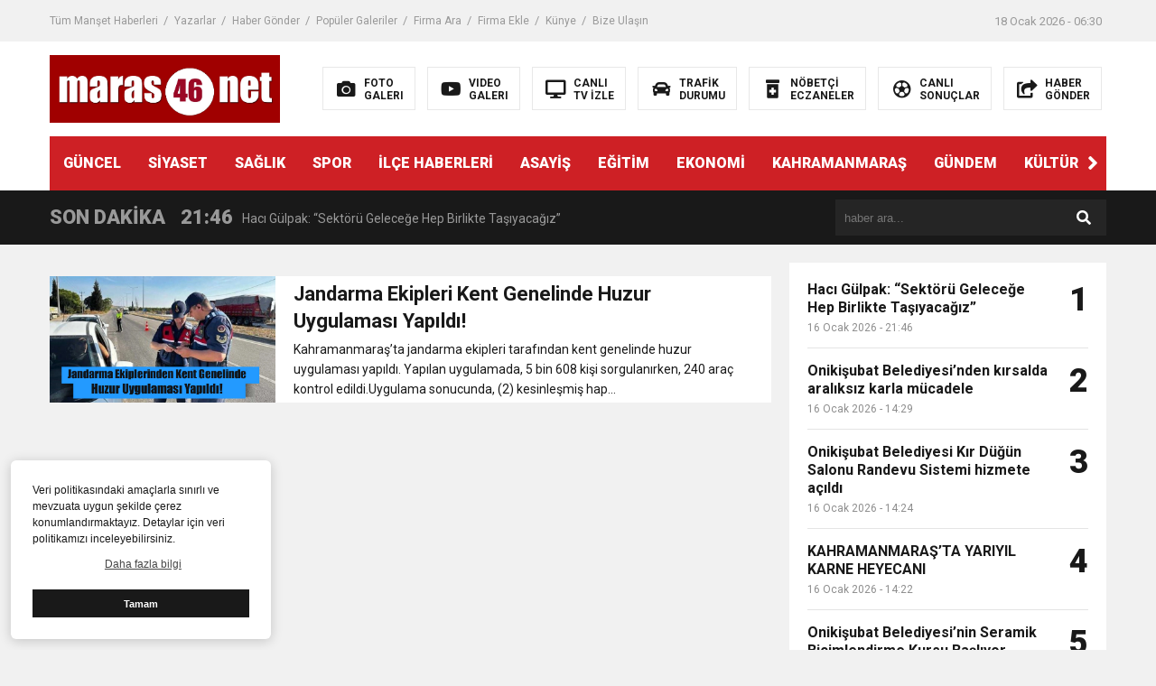

--- FILE ---
content_type: text/html; charset=UTF-8
request_url: https://maras46.net/tag/jandarma-ekipleri-kent-genelinde-huzur-uygulamasi-yapildi/
body_size: 10231
content:
<!DOCTYPE html>

<html lang="tr">
<head>
<meta charset="utf-8">
<title>Jandarma Ekipleri Kent Genelinde Huzur Uygulaması Yapıldı! - Maraş46 | Kahramanmaraş Haber | K.Maraş Gündem Son Dakika HaberleriMaraş46 | Kahramanmaraş Haber | K.Maraş Gündem Son Dakika Haberleri</title>
<meta name="viewport" content="width=device-width, initial-scale=1.0, maximum-scale=1.0, user-scalable=0" />
<link rel="shortcut icon" href="https://maras46.net/wp-content/uploads/2021/02/maras46logo.png" />
<link rel="stylesheet" href="https://maras46.net/wp-content/themes/theHaberV6/style.css"/>
<link rel="stylesheet" href="https://maras46.net/wp-content/themes/theHaberV6/css/fontawesome.css"/>
<link rel="stylesheet" href="https://maras46.net/wp-content/themes/theHaberV6/css/swiper.min.css"/>
<link rel="stylesheet" href="https://maras46.net/wp-content/themes/theHaberV6/css/cerez-menu.css"/>
<link href="https://fonts.googleapis.com/css2?family=Roboto:wght@400;700;900&display=swap" rel="stylesheet">
<link rel="canonical" href="https://maras46.net" />
<script src="https://maras46.net/wp-content/themes/theHaberV6/js/jquery-3.4.1.min.js"></script>
<script src="https://maras46.net/wp-content/themes/theHaberV6/js/swiper.min.js"></script>
<script src="https://maras46.net/wp-content/themes/theHaberV6/js/mobileMenu.min.js"></script>

<script data-ad-client="ca-pub-9821119099628122" async src="https://pagead2.googlesyndication.com/pagead/js/adsbygoogle.js"></script>	<style>img:is([sizes="auto" i], [sizes^="auto," i]) { contain-intrinsic-size: 3000px 1500px }</style>
	
		<!-- All in One SEO 4.8.9 - aioseo.com -->
	<meta name="robots" content="max-image-preview:large" />
	<link rel="canonical" href="https://maras46.net/tag/jandarma-ekipleri-kent-genelinde-huzur-uygulamasi-yapildi/" />
	<meta name="generator" content="All in One SEO (AIOSEO) 4.8.9" />
		<script type="application/ld+json" class="aioseo-schema">
			{"@context":"https:\/\/schema.org","@graph":[{"@type":"BreadcrumbList","@id":"https:\/\/maras46.net\/tag\/jandarma-ekipleri-kent-genelinde-huzur-uygulamasi-yapildi\/#breadcrumblist","itemListElement":[{"@type":"ListItem","@id":"https:\/\/maras46.net#listItem","position":1,"name":"Ev","item":"https:\/\/maras46.net","nextItem":{"@type":"ListItem","@id":"https:\/\/maras46.net\/tag\/jandarma-ekipleri-kent-genelinde-huzur-uygulamasi-yapildi\/#listItem","name":"Jandarma Ekipleri Kent Genelinde Huzur Uygulamas\u0131 Yap\u0131ld\u0131!"}},{"@type":"ListItem","@id":"https:\/\/maras46.net\/tag\/jandarma-ekipleri-kent-genelinde-huzur-uygulamasi-yapildi\/#listItem","position":2,"name":"Jandarma Ekipleri Kent Genelinde Huzur Uygulamas\u0131 Yap\u0131ld\u0131!","previousItem":{"@type":"ListItem","@id":"https:\/\/maras46.net#listItem","name":"Ev"}}]},{"@type":"CollectionPage","@id":"https:\/\/maras46.net\/tag\/jandarma-ekipleri-kent-genelinde-huzur-uygulamasi-yapildi\/#collectionpage","url":"https:\/\/maras46.net\/tag\/jandarma-ekipleri-kent-genelinde-huzur-uygulamasi-yapildi\/","name":"Jandarma Ekipleri Kent Genelinde Huzur Uygulamas\u0131 Yap\u0131ld\u0131! - Mara\u015f46 | Kahramanmara\u015f Haber | K.Mara\u015f G\u00fcndem Son Dakika Haberleri","inLanguage":"tr-TR","isPartOf":{"@id":"https:\/\/maras46.net\/#website"},"breadcrumb":{"@id":"https:\/\/maras46.net\/tag\/jandarma-ekipleri-kent-genelinde-huzur-uygulamasi-yapildi\/#breadcrumblist"}},{"@type":"Organization","@id":"https:\/\/maras46.net\/#organization","name":"Mara\u015f46 | Kahramanmara\u015f Haber | K.Mara\u015f G\u00fcndem Son Dakika Haberleri","description":"Kahramanmara\u015f haber, Kahramanmara\u015f'tan en son ve en g\u00fcncel haberler maras46.net'de... Do\u011fru haber maras46.net'da okunur...","url":"https:\/\/maras46.net\/","logo":{"@type":"ImageObject","url":"https:\/\/maras46.net\/wp-content\/uploads\/2021\/02\/maras46logo.png","@id":"https:\/\/maras46.net\/tag\/jandarma-ekipleri-kent-genelinde-huzur-uygulamasi-yapildi\/#organizationLogo","width":255,"height":75,"caption":"Mara\u015f46 Haber Logosu"},"image":{"@id":"https:\/\/maras46.net\/tag\/jandarma-ekipleri-kent-genelinde-huzur-uygulamasi-yapildi\/#organizationLogo"}},{"@type":"WebSite","@id":"https:\/\/maras46.net\/#website","url":"https:\/\/maras46.net\/","name":"Mara\u015f46 | Kahramanmara\u015f Haber | K.Mara\u015f G\u00fcndem Son Dakika Haberleri","description":"Kahramanmara\u015f haber, Kahramanmara\u015f'tan en son ve en g\u00fcncel haberler maras46.net'de... Do\u011fru haber maras46.net'da okunur...","inLanguage":"tr-TR","publisher":{"@id":"https:\/\/maras46.net\/#organization"}}]}
		</script>
		<!-- All in One SEO -->

<link rel='dns-prefetch' href='//www.googletagmanager.com' />
<link rel='dns-prefetch' href='//pagead2.googlesyndication.com' />
<link rel="alternate" type="application/rss+xml" title="Maraş46 | Kahramanmaraş Haber | K.Maraş Gündem Son Dakika Haberleri &raquo; Jandarma Ekipleri Kent Genelinde Huzur Uygulaması Yapıldı! etiket akışı" href="https://maras46.net/tag/jandarma-ekipleri-kent-genelinde-huzur-uygulamasi-yapildi/feed/" />
		<!-- This site uses the Google Analytics by MonsterInsights plugin v9.9.0 - Using Analytics tracking - https://www.monsterinsights.com/ -->
		<!-- Note: MonsterInsights is not currently configured on this site. The site owner needs to authenticate with Google Analytics in the MonsterInsights settings panel. -->
					<!-- No tracking code set -->
				<!-- / Google Analytics by MonsterInsights -->
		<script type="text/javascript">
/* <![CDATA[ */
window._wpemojiSettings = {"baseUrl":"https:\/\/s.w.org\/images\/core\/emoji\/15.0.3\/72x72\/","ext":".png","svgUrl":"https:\/\/s.w.org\/images\/core\/emoji\/15.0.3\/svg\/","svgExt":".svg","source":{"concatemoji":"https:\/\/maras46.net\/wp-includes\/js\/wp-emoji-release.min.js?ver=6.7.4"}};
/*! This file is auto-generated */
!function(i,n){var o,s,e;function c(e){try{var t={supportTests:e,timestamp:(new Date).valueOf()};sessionStorage.setItem(o,JSON.stringify(t))}catch(e){}}function p(e,t,n){e.clearRect(0,0,e.canvas.width,e.canvas.height),e.fillText(t,0,0);var t=new Uint32Array(e.getImageData(0,0,e.canvas.width,e.canvas.height).data),r=(e.clearRect(0,0,e.canvas.width,e.canvas.height),e.fillText(n,0,0),new Uint32Array(e.getImageData(0,0,e.canvas.width,e.canvas.height).data));return t.every(function(e,t){return e===r[t]})}function u(e,t,n){switch(t){case"flag":return n(e,"\ud83c\udff3\ufe0f\u200d\u26a7\ufe0f","\ud83c\udff3\ufe0f\u200b\u26a7\ufe0f")?!1:!n(e,"\ud83c\uddfa\ud83c\uddf3","\ud83c\uddfa\u200b\ud83c\uddf3")&&!n(e,"\ud83c\udff4\udb40\udc67\udb40\udc62\udb40\udc65\udb40\udc6e\udb40\udc67\udb40\udc7f","\ud83c\udff4\u200b\udb40\udc67\u200b\udb40\udc62\u200b\udb40\udc65\u200b\udb40\udc6e\u200b\udb40\udc67\u200b\udb40\udc7f");case"emoji":return!n(e,"\ud83d\udc26\u200d\u2b1b","\ud83d\udc26\u200b\u2b1b")}return!1}function f(e,t,n){var r="undefined"!=typeof WorkerGlobalScope&&self instanceof WorkerGlobalScope?new OffscreenCanvas(300,150):i.createElement("canvas"),a=r.getContext("2d",{willReadFrequently:!0}),o=(a.textBaseline="top",a.font="600 32px Arial",{});return e.forEach(function(e){o[e]=t(a,e,n)}),o}function t(e){var t=i.createElement("script");t.src=e,t.defer=!0,i.head.appendChild(t)}"undefined"!=typeof Promise&&(o="wpEmojiSettingsSupports",s=["flag","emoji"],n.supports={everything:!0,everythingExceptFlag:!0},e=new Promise(function(e){i.addEventListener("DOMContentLoaded",e,{once:!0})}),new Promise(function(t){var n=function(){try{var e=JSON.parse(sessionStorage.getItem(o));if("object"==typeof e&&"number"==typeof e.timestamp&&(new Date).valueOf()<e.timestamp+604800&&"object"==typeof e.supportTests)return e.supportTests}catch(e){}return null}();if(!n){if("undefined"!=typeof Worker&&"undefined"!=typeof OffscreenCanvas&&"undefined"!=typeof URL&&URL.createObjectURL&&"undefined"!=typeof Blob)try{var e="postMessage("+f.toString()+"("+[JSON.stringify(s),u.toString(),p.toString()].join(",")+"));",r=new Blob([e],{type:"text/javascript"}),a=new Worker(URL.createObjectURL(r),{name:"wpTestEmojiSupports"});return void(a.onmessage=function(e){c(n=e.data),a.terminate(),t(n)})}catch(e){}c(n=f(s,u,p))}t(n)}).then(function(e){for(var t in e)n.supports[t]=e[t],n.supports.everything=n.supports.everything&&n.supports[t],"flag"!==t&&(n.supports.everythingExceptFlag=n.supports.everythingExceptFlag&&n.supports[t]);n.supports.everythingExceptFlag=n.supports.everythingExceptFlag&&!n.supports.flag,n.DOMReady=!1,n.readyCallback=function(){n.DOMReady=!0}}).then(function(){return e}).then(function(){var e;n.supports.everything||(n.readyCallback(),(e=n.source||{}).concatemoji?t(e.concatemoji):e.wpemoji&&e.twemoji&&(t(e.twemoji),t(e.wpemoji)))}))}((window,document),window._wpemojiSettings);
/* ]]> */
</script>
<style id='wp-emoji-styles-inline-css' type='text/css'>

	img.wp-smiley, img.emoji {
		display: inline !important;
		border: none !important;
		box-shadow: none !important;
		height: 1em !important;
		width: 1em !important;
		margin: 0 0.07em !important;
		vertical-align: -0.1em !important;
		background: none !important;
		padding: 0 !important;
	}
</style>
<link rel='stylesheet' id='wp-block-library-css' href='https://maras46.net/wp-includes/css/dist/block-library/style.min.css?ver=6.7.4' type='text/css' media='all' />
<style id='classic-theme-styles-inline-css' type='text/css'>
/*! This file is auto-generated */
.wp-block-button__link{color:#fff;background-color:#32373c;border-radius:9999px;box-shadow:none;text-decoration:none;padding:calc(.667em + 2px) calc(1.333em + 2px);font-size:1.125em}.wp-block-file__button{background:#32373c;color:#fff;text-decoration:none}
</style>
<style id='global-styles-inline-css' type='text/css'>
:root{--wp--preset--aspect-ratio--square: 1;--wp--preset--aspect-ratio--4-3: 4/3;--wp--preset--aspect-ratio--3-4: 3/4;--wp--preset--aspect-ratio--3-2: 3/2;--wp--preset--aspect-ratio--2-3: 2/3;--wp--preset--aspect-ratio--16-9: 16/9;--wp--preset--aspect-ratio--9-16: 9/16;--wp--preset--color--black: #000000;--wp--preset--color--cyan-bluish-gray: #abb8c3;--wp--preset--color--white: #ffffff;--wp--preset--color--pale-pink: #f78da7;--wp--preset--color--vivid-red: #cf2e2e;--wp--preset--color--luminous-vivid-orange: #ff6900;--wp--preset--color--luminous-vivid-amber: #fcb900;--wp--preset--color--light-green-cyan: #7bdcb5;--wp--preset--color--vivid-green-cyan: #00d084;--wp--preset--color--pale-cyan-blue: #8ed1fc;--wp--preset--color--vivid-cyan-blue: #0693e3;--wp--preset--color--vivid-purple: #9b51e0;--wp--preset--gradient--vivid-cyan-blue-to-vivid-purple: linear-gradient(135deg,rgba(6,147,227,1) 0%,rgb(155,81,224) 100%);--wp--preset--gradient--light-green-cyan-to-vivid-green-cyan: linear-gradient(135deg,rgb(122,220,180) 0%,rgb(0,208,130) 100%);--wp--preset--gradient--luminous-vivid-amber-to-luminous-vivid-orange: linear-gradient(135deg,rgba(252,185,0,1) 0%,rgba(255,105,0,1) 100%);--wp--preset--gradient--luminous-vivid-orange-to-vivid-red: linear-gradient(135deg,rgba(255,105,0,1) 0%,rgb(207,46,46) 100%);--wp--preset--gradient--very-light-gray-to-cyan-bluish-gray: linear-gradient(135deg,rgb(238,238,238) 0%,rgb(169,184,195) 100%);--wp--preset--gradient--cool-to-warm-spectrum: linear-gradient(135deg,rgb(74,234,220) 0%,rgb(151,120,209) 20%,rgb(207,42,186) 40%,rgb(238,44,130) 60%,rgb(251,105,98) 80%,rgb(254,248,76) 100%);--wp--preset--gradient--blush-light-purple: linear-gradient(135deg,rgb(255,206,236) 0%,rgb(152,150,240) 100%);--wp--preset--gradient--blush-bordeaux: linear-gradient(135deg,rgb(254,205,165) 0%,rgb(254,45,45) 50%,rgb(107,0,62) 100%);--wp--preset--gradient--luminous-dusk: linear-gradient(135deg,rgb(255,203,112) 0%,rgb(199,81,192) 50%,rgb(65,88,208) 100%);--wp--preset--gradient--pale-ocean: linear-gradient(135deg,rgb(255,245,203) 0%,rgb(182,227,212) 50%,rgb(51,167,181) 100%);--wp--preset--gradient--electric-grass: linear-gradient(135deg,rgb(202,248,128) 0%,rgb(113,206,126) 100%);--wp--preset--gradient--midnight: linear-gradient(135deg,rgb(2,3,129) 0%,rgb(40,116,252) 100%);--wp--preset--font-size--small: 13px;--wp--preset--font-size--medium: 20px;--wp--preset--font-size--large: 36px;--wp--preset--font-size--x-large: 42px;--wp--preset--spacing--20: 0.44rem;--wp--preset--spacing--30: 0.67rem;--wp--preset--spacing--40: 1rem;--wp--preset--spacing--50: 1.5rem;--wp--preset--spacing--60: 2.25rem;--wp--preset--spacing--70: 3.38rem;--wp--preset--spacing--80: 5.06rem;--wp--preset--shadow--natural: 6px 6px 9px rgba(0, 0, 0, 0.2);--wp--preset--shadow--deep: 12px 12px 50px rgba(0, 0, 0, 0.4);--wp--preset--shadow--sharp: 6px 6px 0px rgba(0, 0, 0, 0.2);--wp--preset--shadow--outlined: 6px 6px 0px -3px rgba(255, 255, 255, 1), 6px 6px rgba(0, 0, 0, 1);--wp--preset--shadow--crisp: 6px 6px 0px rgba(0, 0, 0, 1);}:where(.is-layout-flex){gap: 0.5em;}:where(.is-layout-grid){gap: 0.5em;}body .is-layout-flex{display: flex;}.is-layout-flex{flex-wrap: wrap;align-items: center;}.is-layout-flex > :is(*, div){margin: 0;}body .is-layout-grid{display: grid;}.is-layout-grid > :is(*, div){margin: 0;}:where(.wp-block-columns.is-layout-flex){gap: 2em;}:where(.wp-block-columns.is-layout-grid){gap: 2em;}:where(.wp-block-post-template.is-layout-flex){gap: 1.25em;}:where(.wp-block-post-template.is-layout-grid){gap: 1.25em;}.has-black-color{color: var(--wp--preset--color--black) !important;}.has-cyan-bluish-gray-color{color: var(--wp--preset--color--cyan-bluish-gray) !important;}.has-white-color{color: var(--wp--preset--color--white) !important;}.has-pale-pink-color{color: var(--wp--preset--color--pale-pink) !important;}.has-vivid-red-color{color: var(--wp--preset--color--vivid-red) !important;}.has-luminous-vivid-orange-color{color: var(--wp--preset--color--luminous-vivid-orange) !important;}.has-luminous-vivid-amber-color{color: var(--wp--preset--color--luminous-vivid-amber) !important;}.has-light-green-cyan-color{color: var(--wp--preset--color--light-green-cyan) !important;}.has-vivid-green-cyan-color{color: var(--wp--preset--color--vivid-green-cyan) !important;}.has-pale-cyan-blue-color{color: var(--wp--preset--color--pale-cyan-blue) !important;}.has-vivid-cyan-blue-color{color: var(--wp--preset--color--vivid-cyan-blue) !important;}.has-vivid-purple-color{color: var(--wp--preset--color--vivid-purple) !important;}.has-black-background-color{background-color: var(--wp--preset--color--black) !important;}.has-cyan-bluish-gray-background-color{background-color: var(--wp--preset--color--cyan-bluish-gray) !important;}.has-white-background-color{background-color: var(--wp--preset--color--white) !important;}.has-pale-pink-background-color{background-color: var(--wp--preset--color--pale-pink) !important;}.has-vivid-red-background-color{background-color: var(--wp--preset--color--vivid-red) !important;}.has-luminous-vivid-orange-background-color{background-color: var(--wp--preset--color--luminous-vivid-orange) !important;}.has-luminous-vivid-amber-background-color{background-color: var(--wp--preset--color--luminous-vivid-amber) !important;}.has-light-green-cyan-background-color{background-color: var(--wp--preset--color--light-green-cyan) !important;}.has-vivid-green-cyan-background-color{background-color: var(--wp--preset--color--vivid-green-cyan) !important;}.has-pale-cyan-blue-background-color{background-color: var(--wp--preset--color--pale-cyan-blue) !important;}.has-vivid-cyan-blue-background-color{background-color: var(--wp--preset--color--vivid-cyan-blue) !important;}.has-vivid-purple-background-color{background-color: var(--wp--preset--color--vivid-purple) !important;}.has-black-border-color{border-color: var(--wp--preset--color--black) !important;}.has-cyan-bluish-gray-border-color{border-color: var(--wp--preset--color--cyan-bluish-gray) !important;}.has-white-border-color{border-color: var(--wp--preset--color--white) !important;}.has-pale-pink-border-color{border-color: var(--wp--preset--color--pale-pink) !important;}.has-vivid-red-border-color{border-color: var(--wp--preset--color--vivid-red) !important;}.has-luminous-vivid-orange-border-color{border-color: var(--wp--preset--color--luminous-vivid-orange) !important;}.has-luminous-vivid-amber-border-color{border-color: var(--wp--preset--color--luminous-vivid-amber) !important;}.has-light-green-cyan-border-color{border-color: var(--wp--preset--color--light-green-cyan) !important;}.has-vivid-green-cyan-border-color{border-color: var(--wp--preset--color--vivid-green-cyan) !important;}.has-pale-cyan-blue-border-color{border-color: var(--wp--preset--color--pale-cyan-blue) !important;}.has-vivid-cyan-blue-border-color{border-color: var(--wp--preset--color--vivid-cyan-blue) !important;}.has-vivid-purple-border-color{border-color: var(--wp--preset--color--vivid-purple) !important;}.has-vivid-cyan-blue-to-vivid-purple-gradient-background{background: var(--wp--preset--gradient--vivid-cyan-blue-to-vivid-purple) !important;}.has-light-green-cyan-to-vivid-green-cyan-gradient-background{background: var(--wp--preset--gradient--light-green-cyan-to-vivid-green-cyan) !important;}.has-luminous-vivid-amber-to-luminous-vivid-orange-gradient-background{background: var(--wp--preset--gradient--luminous-vivid-amber-to-luminous-vivid-orange) !important;}.has-luminous-vivid-orange-to-vivid-red-gradient-background{background: var(--wp--preset--gradient--luminous-vivid-orange-to-vivid-red) !important;}.has-very-light-gray-to-cyan-bluish-gray-gradient-background{background: var(--wp--preset--gradient--very-light-gray-to-cyan-bluish-gray) !important;}.has-cool-to-warm-spectrum-gradient-background{background: var(--wp--preset--gradient--cool-to-warm-spectrum) !important;}.has-blush-light-purple-gradient-background{background: var(--wp--preset--gradient--blush-light-purple) !important;}.has-blush-bordeaux-gradient-background{background: var(--wp--preset--gradient--blush-bordeaux) !important;}.has-luminous-dusk-gradient-background{background: var(--wp--preset--gradient--luminous-dusk) !important;}.has-pale-ocean-gradient-background{background: var(--wp--preset--gradient--pale-ocean) !important;}.has-electric-grass-gradient-background{background: var(--wp--preset--gradient--electric-grass) !important;}.has-midnight-gradient-background{background: var(--wp--preset--gradient--midnight) !important;}.has-small-font-size{font-size: var(--wp--preset--font-size--small) !important;}.has-medium-font-size{font-size: var(--wp--preset--font-size--medium) !important;}.has-large-font-size{font-size: var(--wp--preset--font-size--large) !important;}.has-x-large-font-size{font-size: var(--wp--preset--font-size--x-large) !important;}
:where(.wp-block-post-template.is-layout-flex){gap: 1.25em;}:where(.wp-block-post-template.is-layout-grid){gap: 1.25em;}
:where(.wp-block-columns.is-layout-flex){gap: 2em;}:where(.wp-block-columns.is-layout-grid){gap: 2em;}
:root :where(.wp-block-pullquote){font-size: 1.5em;line-height: 1.6;}
</style>
<link rel='stylesheet' id='wp-polls-css' href='https://maras46.net/wp-content/plugins/wp-polls/polls-css.css?ver=2.77.3' type='text/css' media='all' />
<style id='wp-polls-inline-css' type='text/css'>
.wp-polls .pollbar {
	margin: 1px;
	font-size: 6px;
	line-height: 8px;
	height: 8px;
	background-image: url('https://maras46.net/wp-content/plugins/wp-polls/images/default/pollbg.gif');
	border: 1px solid #c8c8c8;
}

</style>
<link rel='stylesheet' id='ppress-frontend-css' href='https://maras46.net/wp-content/plugins/wp-user-avatar/assets/css/frontend.min.css?ver=4.12.0' type='text/css' media='all' />
<link rel='stylesheet' id='ppress-flatpickr-css' href='https://maras46.net/wp-content/plugins/wp-user-avatar/assets/flatpickr/flatpickr.min.css?ver=4.12.0' type='text/css' media='all' />
<link rel='stylesheet' id='ppress-select2-css' href='https://maras46.net/wp-content/plugins/wp-user-avatar/assets/select2/select2.min.css?ver=6.7.4' type='text/css' media='all' />
<script type="text/javascript" src="https://maras46.net/wp-includes/js/jquery/jquery.min.js?ver=3.7.1" id="jquery-core-js"></script>
<script type="text/javascript" src="https://maras46.net/wp-includes/js/jquery/jquery-migrate.min.js?ver=3.4.1" id="jquery-migrate-js"></script>
<script type="text/javascript" src="https://maras46.net/wp-content/plugins/wp-user-avatar/assets/flatpickr/flatpickr.min.js?ver=4.12.0" id="ppress-flatpickr-js"></script>
<script type="text/javascript" src="https://maras46.net/wp-content/plugins/wp-user-avatar/assets/select2/select2.min.js?ver=4.12.0" id="ppress-select2-js"></script>

<!-- Google Analytics snippet added by Site Kit -->
<script type="text/javascript" src="https://www.googletagmanager.com/gtag/js?id=UA-189131922-1" id="google_gtagjs-js" async></script>
<script type="text/javascript" id="google_gtagjs-js-after">
/* <![CDATA[ */
window.dataLayer = window.dataLayer || [];function gtag(){dataLayer.push(arguments);}
gtag('set', 'linker', {"domains":["maras46.net"]} );
gtag("js", new Date());
gtag("set", "developer_id.dZTNiMT", true);
gtag("config", "UA-189131922-1", {"anonymize_ip":true});
/* ]]> */
</script>

<!-- End Google Analytics snippet added by Site Kit -->
<link rel="https://api.w.org/" href="https://maras46.net/wp-json/" /><link rel="alternate" title="JSON" type="application/json" href="https://maras46.net/wp-json/wp/v2/tags/16729" /><link rel="EditURI" type="application/rsd+xml" title="RSD" href="https://maras46.net/xmlrpc.php?rsd" />
<meta name="generator" content="WordPress 6.7.4" />
<meta name="generator" content="Site Kit by Google 1.75.0" />
<!-- Google AdSense snippet added by Site Kit -->
<meta name="google-adsense-platform-account" content="ca-host-pub-2644536267352236">
<meta name="google-adsense-platform-domain" content="sitekit.withgoogle.com">
<!-- End Google AdSense snippet added by Site Kit -->

<!-- Google AdSense snippet added by Site Kit -->
<script type="text/javascript" async="async" src="https://pagead2.googlesyndication.com/pagead/js/adsbygoogle.js?client=ca-pub-9821119099628122" crossorigin="anonymous"></script>

<!-- End Google AdSense snippet added by Site Kit -->

<meta property="og:site_name" content="Jandarma Ekipleri Kent Genelinde Huzur Uygulaması Yapıldı! - Maraş46 | Kahramanmaraş Haber | K.Maraş Gündem Son Dakika HaberleriMaraş46 | Kahramanmaraş Haber | K.Maraş Gündem Son Dakika Haberleri" />
<meta property="og:description" content="Kahramanmaraş haber, Kahramanmaraş&#039;tan en son ve en güncel haberler maras46.net&#039;de&#8230; Doğru haber maras46.net&#039;da okunur&#8230;" />
<meta property="og:image" content="https://maras46.net/wp-content/uploads/2025/09/WhatsApp-Image-2025-09-23-at-13.31.17.jpeg" />
<meta property="og:type" content="article" />
<meta property="og:locale" content="tr_TR" />


</head>
<script>var varsayilanSehir = "kahramanmaras";</script><body>

<div class="reklamCerceve">
<div id="soldasabit" style="position:absolute; right:1190px; top:420px; width:auto; height:600px; z-index:999999;">
 </div>
</div>

<header>
<h1 style="display: none;">Jandarma Ekipleri Kent Genelinde Huzur Uygulaması Yapıldı! - Maraş46 | Kahramanmaraş Haber | K.Maraş Gündem Son Dakika HaberleriMaraş46 | Kahramanmaraş Haber | K.Maraş Gündem Son Dakika Haberleri</h1>
<div class="sayfalarMenu mobilGizle">
<div class="menu-ustmenu-container"><ul><li id="menu-item-52" class="menu-item menu-item-type-post_type menu-item-object-page menu-item-52"><a href="https://maras46.net/tum-manset-haberleri/">Tüm Manşet Haberleri</a></li>
<li id="menu-item-53" class="menu-item menu-item-type-post_type menu-item-object-page menu-item-53"><a href="https://maras46.net/yazarlar/">Yazarlar</a></li>
<li id="menu-item-49" class="menu-item menu-item-type-post_type menu-item-object-page menu-item-49"><a href="https://maras46.net/haber-gonder/">Haber Gönder</a></li>
<li id="menu-item-50" class="menu-item menu-item-type-post_type menu-item-object-page menu-item-50"><a href="https://maras46.net/populer-galeriler/">Popüler Galeriler</a></li>
<li id="menu-item-47" class="menu-item menu-item-type-post_type menu-item-object-page menu-item-47"><a href="https://maras46.net/firma-ara/">Firma Ara</a></li>
<li id="menu-item-48" class="menu-item menu-item-type-post_type menu-item-object-page menu-item-48"><a href="https://maras46.net/firma-ekle/">Firma Ekle</a></li>
<li id="menu-item-229" class="menu-item menu-item-type-post_type menu-item-object-page menu-item-229"><a href="https://maras46.net/kunye/">Künye</a></li>
<li id="menu-item-46" class="menu-item menu-item-type-post_type menu-item-object-page menu-item-46"><a href="https://maras46.net/bize-ulasin/">Bize Ulaşın</a></li>
</ul></div><div class="tarihSaat">
<strong>18 Ocak 2026 - 06:30</strong>
</div>
</div>
<div class="headerAlani">
<div class="binYuzYetmis">

<div class="logoAlani">
<a href="https://maras46.net" title="Jandarma Ekipleri Kent Genelinde Huzur Uygulaması Yapıldı! - Maraş46 | Kahramanmaraş Haber | K.Maraş Gündem Son Dakika HaberleriMaraş46 | Kahramanmaraş Haber | K.Maraş Gündem Son Dakika Haberleri">
<img src="https://maras46.net/wp-content/uploads/2025/09/WhatsApp-Image-2025-09-23-at-13.31.17.jpeg" title="Jandarma Ekipleri Kent Genelinde Huzur Uygulaması Yapıldı! - Maraş46 | Kahramanmaraş Haber | K.Maraş Gündem Son Dakika HaberleriMaraş46 | Kahramanmaraş Haber | K.Maraş Gündem Son Dakika Haberleri" width="255" height="75">
</a>
</div>

<div class="logoyaniMenu mobilGizle">
<ul>
<li>
<a href="/kategori/foto-galeri" title="FOTO<br/>GALERI">
<i class="fas fa-camera"></i>
<span>FOTO<br/>GALERI</span>
</a>
</li>
<li>
<a href="/kategori/video-galeri" title="VIDEO<br/>GALERI">
<i class="fab fa-youtube"></i>
<span>VIDEO<br/>GALERI</span>
</a>
</li>
<li>
<a href="/canli-tv-izle" title="CANLI<br/>TV İZLE">
<i class="fas fa-desktop"></i>
<span>CANLI<br/>TV İZLE</span>
</a>
</li>
<li>
<a href="/trafik-durumu" title="TRAFİK<br/>DURUMU">
<i class="fas fa-car"></i>
<span>TRAFİK<br/>DURUMU</span>
</a>
</li>
<li>
<a href="/nobetci-eczaneler" title="NÖBETÇİ<br/>ECZANELER">
<i class="fas fa-prescription-bottle-alt"></i>
<span>NÖBETÇİ<br/>ECZANELER</span>
</a>
</li>
<li>
<a href="/canli-sonuclar" title="CANLI<br/>SONUÇLAR">
<i class="far fa-futbol"></i>
<span>CANLI<br/>SONUÇLAR</span>
</a>
</li>
<li>
<a href="/haber-gonder" title="HABER<br/>GÖNDER">
<i class="fas fa-share-square"></i>
<span>HABER<br/>GÖNDER</span>
</a>
</li>
</ul>
</div>

</div>
</div>

<div class="headerMenu">
<div class="desktopGizle menuIconu">
<a class="toggle"><i class="fas fa-bars"></i></a>
</div>
<nav>
  <div class="hMenu">
  <div class="swiper-wrapper">
  <div class="swiper-slide"><a href="https://maras46.net/category/dunya/">GÜNCEL</a></div>
<div class="swiper-slide"><a href="https://maras46.net/category/siyaset/">SİYASET</a></div>
<div class="swiper-slide"><a href="https://maras46.net/category/saglik/">SAĞLIK</a></div>
<div class="swiper-slide"><a href="https://maras46.net/category/spor/">SPOR</a></div>
<div class="swiper-slide"><a href="https://maras46.net/category/ilce-haberleri/">İLÇE HABERLERİ</a></div>
<div class="swiper-slide"><a href="https://maras46.net/category/asayis/">ASAYİŞ</a></div>
<div class="swiper-slide"><a href="https://maras46.net/category/egitim/">EĞİTİM</a></div>
<div class="swiper-slide"><a href="https://maras46.net/category/ekonomi/">EKONOMİ</a></div>
<div class="swiper-slide"><a href="https://maras46.net/category/kahramanmaras/">KAHRAMANMARAŞ</a></div>
<div class="swiper-slide"><a href="https://maras46.net/category/gundem/">GÜNDEM</a></div>
<div class="swiper-slide"><a href="https://maras46.net/category/kultur-sanat/">KÜLTÜR SANAT</a></div>
  </div>
  <div class="menuGeri"><i class="fas fa-angle-right"></i></div>
  <div class="menuIleri"><i class="fas fa-angle-left"></i></div>
  </div>
</nav>
</div>

</header>
<nav id="main-nav">
<div class="menu-anamenu-container"><ul class="second-nav"><li class="menu-item menu-item-type-taxonomy menu-item-object-category menu-item-20"><a href="https://maras46.net/category/dunya/">GÜNCEL</a></li>
<li class="menu-item menu-item-type-taxonomy menu-item-object-category menu-item-26"><a href="https://maras46.net/category/siyaset/">SİYASET</a></li>
<li class="menu-item menu-item-type-taxonomy menu-item-object-category menu-item-25"><a href="https://maras46.net/category/saglik/">SAĞLIK</a></li>
<li class="menu-item menu-item-type-taxonomy menu-item-object-category menu-item-27"><a href="https://maras46.net/category/spor/">SPOR</a></li>
<li class="menu-item menu-item-type-taxonomy menu-item-object-category menu-item-24"><a href="https://maras46.net/category/ilce-haberleri/">İLÇE HABERLERİ</a></li>
<li class="menu-item menu-item-type-taxonomy menu-item-object-category menu-item-15"><a href="https://maras46.net/category/asayis/">ASAYİŞ</a></li>
<li class="menu-item menu-item-type-taxonomy menu-item-object-category menu-item-17"><a href="https://maras46.net/category/egitim/">EĞİTİM</a></li>
<li class="menu-item menu-item-type-taxonomy menu-item-object-category menu-item-18"><a href="https://maras46.net/category/ekonomi/">EKONOMİ</a></li>
<li class="menu-item menu-item-type-taxonomy menu-item-object-category menu-item-21"><a href="https://maras46.net/category/kahramanmaras/">KAHRAMANMARAŞ</a></li>
<li class="menu-item menu-item-type-taxonomy menu-item-object-category menu-item-16"><a href="https://maras46.net/category/gundem/">GÜNDEM</a></li>
<li class="menu-item menu-item-type-taxonomy menu-item-object-category menu-item-23"><a href="https://maras46.net/category/kultur-sanat/">KÜLTÜR SANAT</a></li>
</ul></div></nav>
<div class="temizle"></div>


<div class="sondkAlani">
<div class="binYuzYetmis">
<div class="sonDakikaGenel">
<div class="mg780"><strong class="sondkBas">SON DAKİKA</strong></div>
<div class="sonDakika">
<div class="swiper-wrapper">
<div class="swiper-slide">
<a href="https://maras46.net/haci-gulpak-sektoru-gelecege-hep-birlikte-tasiyacagiz/" title="Hacı Gülpak: “Sektörü Geleceğe Hep Birlikte Taşıyacağız”">
<time>21:46</time>
<span>Hacı Gülpak: “Sektörü Geleceğe Hep Birlikte Taşıyacağız”</span>
</a>
</div>
<div class="swiper-slide">
<a href="https://maras46.net/onikisubat-belediyesinden-kirsalda-araliksiz-karla-mucadele/" title="Onikişubat Belediyesi’nden kırsalda aralıksız karla mücadele">
<time>14:29</time>
<span>Onikişubat Belediyesi’nden kırsalda aralıksız karla mücadele</span>
</a>
</div>
<div class="swiper-slide">
<a href="https://maras46.net/onikisubat-belediyesi-kir-dugun-salonu-randevu-sistemi-hizmete-acildi/" title="Onikişubat Belediyesi Kır Düğün Salonu Randevu Sistemi hizmete açıldı">
<time>14:24</time>
<span>Onikişubat Belediyesi Kır Düğün Salonu Randevu Sistemi hizmete açıldı</span>
</a>
</div>
<div class="swiper-slide">
<a href="https://maras46.net/kahramanmarasta-yariyil-karne-heyecani/" title="KAHRAMANMARAŞ’TA YARIYIL KARNE HEYECANI">
<time>14:22</time>
<span>KAHRAMANMARAŞ’TA YARIYIL KARNE HEYECANI</span>
</a>
</div>
<div class="swiper-slide">
<a href="https://maras46.net/onikisubat-belediyesinin-seramik-bicimlendirme-kursu-basliyor/" title="Onikişubat Belediyesi’nin Seramik Biçimlendirme Kursu Başlıyor">
<time>14:11</time>
<span>Onikişubat Belediyesi’nin Seramik Biçimlendirme Kursu Başlıyor</span>
</a>
</div>
<div class="swiper-slide">
<a href="https://maras46.net/yedikuyulara-otobus-seferleri-basliyor-5/" title="Yedikuyular’a Otobüs Seferleri Başlıyor!">
<time>14:07</time>
<span>Yedikuyular’a Otobüs Seferleri Başlıyor!</span>
</a>
</div>
<div class="swiper-slide">
<a href="https://maras46.net/buyuksehirden-miniklere-masal-soleni/" title="Büyükşehir’den Miniklere Masal Şöleni">
<time>14:05</time>
<span>Büyükşehir’den Miniklere Masal Şöleni</span>
</a>
</div>
<div class="swiper-slide">
<a href="https://maras46.net/buyuksehirin-kirsalda-karla-mucadelesi-kesintisiz-suruyor/" title="Büyükşehir’in Kırsalda Karla Mücadelesi Kesintisiz Sürüyor">
<time>14:02</time>
<span>Büyükşehir’in Kırsalda Karla Mücadelesi Kesintisiz Sürüyor</span>
</a>
</div>
<div class="swiper-slide">
<a href="https://maras46.net/gencler-12-subat-ruhunu-yerinde-yasayacak/" title="Gençler, 12 Şubat Ruhunu Yerinde Yaşayacak">
<time>13:38</time>
<span>Gençler, 12 Şubat Ruhunu Yerinde Yaşayacak</span>
</a>
</div>
<div class="swiper-slide">
<a href="https://maras46.net/edebiyatin-sehrinde-ahmet-hamdi-tanpinar-uzerine-ozel-soylesi/" title="Edebiyatın Şehrinde Ahmet Hamdi Tanpınar Üzerine Özel Söyleşi">
<time>13:25</time>
<span>Edebiyatın Şehrinde Ahmet Hamdi Tanpınar Üzerine Özel Söyleşi</span>
</a>
</div>
</div>
</div>
</div>
<div class="aramaYap mg780">
<form method="get" id="searchform" class="aramayap cf" action="https://maras46.net/">
<input type="text" value="" placeholder="haber ara..." name="s" id="s" />
<button type="submit" class="s"><i class="fas fa-search"></i></button>
</form>
</div>
<div class="kucukArama">
<a href="#search" title="Arama Yap"><i class="fa fa-search"></i></a>
</div>
</div>
</div>
<div id="search">
<span class="close">X</span>
<form role="search" id="searchform2" action="https://maras46.net/" method="get">
<input value="" name="s" type="text" placeholder="haber ara..."/>
</form>
</div>
<div class="temizle"></div>
<div class="siteyiOrtala">

<div class="siteSol">

  
<div class="kategoriListele">

  
  <div class="kategoriSablon1">
  	<a href="https://maras46.net/jandarma-ekipleri-kent-genelinde-huzur-uygulamasi-yapildi/" title="Jandarma Ekipleri Kent Genelinde Huzur Uygulaması Yapıldı!">
  		<figure>
  			<img src="https://maras46.net/wp-content/uploads/2023/09/Jandarma-Ekipleri-Kent-Genelinde-Huzur-Uygulamasi-Yapildi.jpg" alt="Everest" width="" height="">
  			<figcaption>Jandarma Ekipleri Kent Genelinde Huzur Uygulaması Yapıldı!</figcaption>
  			<span>Kahramanmaraş’ta jandarma ekipleri tarafından kent genelinde huzur uygulaması yapıldı. Yapılan uygulamada, 5 bin 608 kişi sorgulanırken, 240 araç kontrol edildi.Uygulama sonucunda, (2) kesinleşmiş hap...</span>
  		</figure>
  	</a>
  </div>


</div>

<div class="temizle"></div>


</div>

<div class="siteSag">

  
<div class="kategoriSagListele">
<div class="kategoriSag">
<a href="https://maras46.net/haci-gulpak-sektoru-gelecege-hep-birlikte-tasiyacagiz/" title="Hacı Gülpak: “Sektörü Geleceğe Hep Birlikte Taşıyacağız”">
<strong>Hacı Gülpak: “Sektörü Geleceğe Hep Birlikte Taşıyacağız”</strong>
<span>16 Ocak 2026 - 21:46</span>
<font>1</font>
</a>
</div>
<div class="kategoriSag">
<a href="https://maras46.net/onikisubat-belediyesinden-kirsalda-araliksiz-karla-mucadele/" title="Onikişubat Belediyesi’nden kırsalda aralıksız karla mücadele">
<strong>Onikişubat Belediyesi’nden kırsalda aralıksız karla mücadele</strong>
<span>16 Ocak 2026 - 14:29</span>
<font>2</font>
</a>
</div>
<div class="kategoriSag">
<a href="https://maras46.net/onikisubat-belediyesi-kir-dugun-salonu-randevu-sistemi-hizmete-acildi/" title="Onikişubat Belediyesi Kır Düğün Salonu Randevu Sistemi hizmete açıldı">
<strong>Onikişubat Belediyesi Kır Düğün Salonu Randevu Sistemi hizmete açıldı</strong>
<span>16 Ocak 2026 - 14:24</span>
<font>3</font>
</a>
</div>
<div class="kategoriSag">
<a href="https://maras46.net/kahramanmarasta-yariyil-karne-heyecani/" title="KAHRAMANMARAŞ’TA YARIYIL KARNE HEYECANI">
<strong>KAHRAMANMARAŞ’TA YARIYIL KARNE HEYECANI</strong>
<span>16 Ocak 2026 - 14:22</span>
<font>4</font>
</a>
</div>
<div class="kategoriSag">
<a href="https://maras46.net/onikisubat-belediyesinin-seramik-bicimlendirme-kursu-basliyor/" title="Onikişubat Belediyesi’nin Seramik Biçimlendirme Kursu Başlıyor">
<strong>Onikişubat Belediyesi’nin Seramik Biçimlendirme Kursu Başlıyor</strong>
<span>16 Ocak 2026 - 14:11</span>
<font>5</font>
</a>
</div>
<div class="kategoriSag">
<a href="https://maras46.net/yedikuyulara-otobus-seferleri-basliyor-5/" title="Yedikuyular’a Otobüs Seferleri Başlıyor!">
<strong>Yedikuyular’a Otobüs Seferleri Başlıyor!</strong>
<span>16 Ocak 2026 - 14:07</span>
<font>6</font>
</a>
</div>
<div class="kategoriSag">
<a href="https://maras46.net/buyuksehirden-miniklere-masal-soleni/" title="Büyükşehir’den Miniklere Masal Şöleni">
<strong>Büyükşehir’den Miniklere Masal Şöleni</strong>
<span>16 Ocak 2026 - 14:05</span>
<font>7</font>
</a>
</div>
<div class="kategoriSag">
<a href="https://maras46.net/buyuksehirin-kirsalda-karla-mucadelesi-kesintisiz-suruyor/" title="Büyükşehir’in Kırsalda Karla Mücadelesi Kesintisiz Sürüyor">
<strong>Büyükşehir’in Kırsalda Karla Mücadelesi Kesintisiz Sürüyor</strong>
<span>16 Ocak 2026 - 14:02</span>
<font>8</font>
</a>
</div>
<div class="kategoriSag">
<a href="https://maras46.net/gencler-12-subat-ruhunu-yerinde-yasayacak/" title="Gençler, 12 Şubat Ruhunu Yerinde Yaşayacak">
<strong>Gençler, 12 Şubat Ruhunu Yerinde Yaşayacak</strong>
<span>16 Ocak 2026 - 13:38</span>
<font>9</font>
</a>
</div>
</div>

<div class="temizle"></div>


<div class="beyazBGCizgili fGaleri">
<div class="anakategoriBaslik fGaleri">
<h3></h3>
<a href="" title="">Tümünü Gör</a>
<div class="anaFyon">
<div class="anaFprev"><i class="fas fa-chevron-left"></i></div>
<div class="anaFnext"><i class="fas fa-chevron-right"></i></div>
</div>
</div>

<div class="anakategoriIcerik fGaleri">
<div class="anaFotoGaleri">
<div class="swiper-wrapper">
<div class="swiper-slide">
<a href="https://maras46.net/haci-gulpak-sektoru-gelecege-hep-birlikte-tasiyacagiz/" title="Hacı Gülpak: “Sektörü Geleceğe Hep Birlikte Taşıyacağız”">
<figure>
<img src="https://maras46.net/wp-content/uploads/2026/01/Haci-Gulpak-Sektoru-Gelecege-Hep-Birlikte-Tasiyacagiz.jpg" alt="Hacı Gülpak: “Sektörü Geleceğe Hep Birlikte Taşıyacağız”" width="" height="">
<figcaption>Hacı Gülpak: “Sektörü Geleceğe Hep Birlikte Taşıyacağız”</figcaption>
</figure>
</a>
</div>
<div class="swiper-slide">
<a href="https://maras46.net/onikisubat-belediyesinden-kirsalda-araliksiz-karla-mucadele/" title="Onikişubat Belediyesi’nden kırsalda aralıksız karla mücadele">
<figure>
<img src="https://maras46.net/wp-content/uploads/2026/01/Onikisubat-Belediyesinden-kirsalda-araliksiz-karla-mucadele.jpg" alt="Onikişubat Belediyesi’nden kırsalda aralıksız karla mücadele" width="" height="">
<figcaption>Onikişubat Belediyesi’nden kırsalda aralıksız karla mücadele</figcaption>
</figure>
</a>
</div>
<div class="swiper-slide">
<a href="https://maras46.net/onikisubat-belediyesi-kir-dugun-salonu-randevu-sistemi-hizmete-acildi/" title="Onikişubat Belediyesi Kır Düğün Salonu Randevu Sistemi hizmete açıldı">
<figure>
<img src="https://maras46.net/wp-content/uploads/2026/01/Onikisubat-Belediyesi-Kir-Dugun-Salonu-Randevu-Sistemi-hizmete-acildi.jpg" alt="Onikişubat Belediyesi Kır Düğün Salonu Randevu Sistemi hizmete açıldı" width="" height="">
<figcaption>Onikişubat Belediyesi Kır Düğün Salonu Randevu Sistemi hizmete açıldı</figcaption>
</figure>
</a>
</div>
<div class="swiper-slide">
<a href="https://maras46.net/kahramanmarasta-yariyil-karne-heyecani/" title="KAHRAMANMARAŞ’TA YARIYIL KARNE HEYECANI">
<figure>
<img src="https://maras46.net/wp-content/uploads/2026/01/KAHRAMANMARASTA-YARIYIL-KARNE-HEYECANI.jpg" alt="KAHRAMANMARAŞ’TA YARIYIL KARNE HEYECANI" width="" height="">
<figcaption>KAHRAMANMARAŞ’TA YARIYIL KARNE HEYECANI</figcaption>
</figure>
</a>
</div>
<div class="swiper-slide">
<a href="https://maras46.net/onikisubat-belediyesinin-seramik-bicimlendirme-kursu-basliyor/" title="Onikişubat Belediyesi’nin Seramik Biçimlendirme Kursu Başlıyor">
<figure>
<img src="https://maras46.net/wp-content/uploads/2026/01/Onikisubat-Belediyesinin-Seramik-Bicimlendirme-Kursu-Basliyo.jpg" alt="Onikişubat Belediyesi’nin Seramik Biçimlendirme Kursu Başlıyor" width="" height="">
<figcaption>Onikişubat Belediyesi’nin Seramik Biçimlendirme Kursu Başlıyor</figcaption>
</figure>
</a>
</div>
<div class="swiper-slide">
<a href="https://maras46.net/yedikuyulara-otobus-seferleri-basliyor-5/" title="Yedikuyular’a Otobüs Seferleri Başlıyor!">
<figure>
<img src="https://maras46.net/wp-content/uploads/2026/01/Yedikuyulara-Otobus-Seferleri-Basliyor-1.jpg" alt="Yedikuyular’a Otobüs Seferleri Başlıyor!" width="" height="">
<figcaption>Yedikuyular’a Otobüs Seferleri Başlıyor!</figcaption>
</figure>
</a>
</div>
<div class="swiper-slide">
<a href="https://maras46.net/buyuksehirden-miniklere-masal-soleni/" title="Büyükşehir’den Miniklere Masal Şöleni">
<figure>
<img src="https://maras46.net/wp-content/uploads/2026/01/Buyuksehirden-Miniklere-Masal-Soleni.jpg" alt="Büyükşehir’den Miniklere Masal Şöleni" width="" height="">
<figcaption>Büyükşehir’den Miniklere Masal Şöleni</figcaption>
</figure>
</a>
</div>
</div>
</div>
</div>
</div>

</div>

</div>
<div class="siteyiOrtala">
<div style="text-align: center;">
<img src="https://maras46.net/wp-content/uploads/2025/09/WhatsApp-Image-2025-09-23-at-13.31.17.jpeg" title="Jandarma Ekipleri Kent Genelinde Huzur Uygulaması Yapıldı! - Maraş46 | Kahramanmaraş Haber | K.Maraş Gündem Son Dakika HaberleriMaraş46 | Kahramanmaraş Haber | K.Maraş Gündem Son Dakika Haberleri" width="255" height="75">
</div>
</div>

<footer>
<div class="siteyiOrtala">

<div class="ucluBlok">

<div class="footerMenu">
<h4>KATEGORİLER</h4>
<div class="menu-anamenu-container"><ul><li class="menu-item menu-item-type-taxonomy menu-item-object-category menu-item-20"><a href="https://maras46.net/category/dunya/">GÜNCEL</a></li>
<li class="menu-item menu-item-type-taxonomy menu-item-object-category menu-item-26"><a href="https://maras46.net/category/siyaset/">SİYASET</a></li>
<li class="menu-item menu-item-type-taxonomy menu-item-object-category menu-item-25"><a href="https://maras46.net/category/saglik/">SAĞLIK</a></li>
<li class="menu-item menu-item-type-taxonomy menu-item-object-category menu-item-27"><a href="https://maras46.net/category/spor/">SPOR</a></li>
<li class="menu-item menu-item-type-taxonomy menu-item-object-category menu-item-24"><a href="https://maras46.net/category/ilce-haberleri/">İLÇE HABERLERİ</a></li>
<li class="menu-item menu-item-type-taxonomy menu-item-object-category menu-item-15"><a href="https://maras46.net/category/asayis/">ASAYİŞ</a></li>
<li class="menu-item menu-item-type-taxonomy menu-item-object-category menu-item-17"><a href="https://maras46.net/category/egitim/">EĞİTİM</a></li>
<li class="menu-item menu-item-type-taxonomy menu-item-object-category menu-item-18"><a href="https://maras46.net/category/ekonomi/">EKONOMİ</a></li>
<li class="menu-item menu-item-type-taxonomy menu-item-object-category menu-item-21"><a href="https://maras46.net/category/kahramanmaras/">KAHRAMANMARAŞ</a></li>
<li class="menu-item menu-item-type-taxonomy menu-item-object-category menu-item-16"><a href="https://maras46.net/category/gundem/">GÜNDEM</a></li>
<li class="menu-item menu-item-type-taxonomy menu-item-object-category menu-item-23"><a href="https://maras46.net/category/kultur-sanat/">KÜLTÜR SANAT</a></li>
</ul></div></div>

</div>

<div class="ucluBlok">

<div class="footerMenu">
<h4>SAYFALAR</h4>
<div class="menu-ustmenu-container"><ul><li class="menu-item menu-item-type-post_type menu-item-object-page menu-item-52"><a href="https://maras46.net/tum-manset-haberleri/">Tüm Manşet Haberleri</a></li>
<li class="menu-item menu-item-type-post_type menu-item-object-page menu-item-53"><a href="https://maras46.net/yazarlar/">Yazarlar</a></li>
<li class="menu-item menu-item-type-post_type menu-item-object-page menu-item-49"><a href="https://maras46.net/haber-gonder/">Haber Gönder</a></li>
<li class="menu-item menu-item-type-post_type menu-item-object-page menu-item-50"><a href="https://maras46.net/populer-galeriler/">Popüler Galeriler</a></li>
<li class="menu-item menu-item-type-post_type menu-item-object-page menu-item-47"><a href="https://maras46.net/firma-ara/">Firma Ara</a></li>
<li class="menu-item menu-item-type-post_type menu-item-object-page menu-item-48"><a href="https://maras46.net/firma-ekle/">Firma Ekle</a></li>
<li class="menu-item menu-item-type-post_type menu-item-object-page menu-item-229"><a href="https://maras46.net/kunye/">Künye</a></li>
<li class="menu-item menu-item-type-post_type menu-item-object-page menu-item-46"><a href="https://maras46.net/bize-ulasin/">Bize Ulaşın</a></li>
</ul></div></div>

</div>

<div class="ucluBlok">
<div class="ucluBlokic ver100">
<h4>E-BÜLTEN ABONELİĞİ</h4>
<div class="eBultenAbone">
<input placeholder="E-Posta Adresiniz" type="text" class="eBultenin">
<button type="button" onclick="bultenGonder()"><i class="fas fa-angle-right"></i></button>
<p>E-Bülten aboneliği ile haberlere daha hızlı erişin.</p>
</div>
</div>

<div class="ucluBlokic ver100">
<div class="sosyalMedya">
<a href="https://www.facebook.com/" rel="nofollow" target="_blank" title="facebook"><i class="fab fa-facebook-square"></i></a>
<a href="http://www.twitter.com/" rel="nofollow" target="_blank" title="twitter"><i class="fab fa-twitter-square"></i></a>
<a href="https://www.instagram.com/" rel="nofollow" target="_blank" title="instagram"><i class="fab fa-instagram-square"></i></a>
<a href="https://www.youtube.com/" rel="nofollow" target="_blank" title="youtube"><i class="fab fa-youtube-square"></i></a>
<a href="https://tr.pinterest.com/" rel="nofollow" target="_blank" title="pinterest"><i class="fab fa-pinterest-square"></i></a>
</div>
</div>

</div>

</div>

<div class="footerText">
<p><a title="kahramanmaraş Beyaz Eşya Servisi, maraş Beyaz Eşya tamir" href="https://www.kahramanmarasbeyazesyaservisi.com/">Kahramanmaraş Beyaz Eşya Servisi</a> -
<a title="kahramanmaraş Buzdolabı Servisi, maraş Buzdolabı tamir" href="https://www.kahramanmarasbeyazesyaservisi.com/kahramanmaras-buzdolabi-servisi/">Kahramanmaraş Buzdolabı Servisi</a> -
<a title="kahramanmaraş Çamaşır Makinesi Servisi, maraş çamaşır makinesi tamir" href="https://www.kahramanmarasbeyazesyaservisi.com/kahramanmaras-camasir-makinesi-servisi/">Kahramanmaraş Çamaşır Makinesi Servisi</a> -
<a title="kahramanmaraş Bulaşık Makinesi Servisi, maraş Bulaşık makinesi tamir" href="https://www.kahramanmarasbeyazesyaservisi.com/kahramanmaras-bulasik-makinesi-servisi/">Kahramanmaraş Bulaşık Makinesi Servisi</a> -
<a title="kahramanmaraş Klima Servisi, maraş Klima tamir" href="https://www.kahramanmarasbeyazesyaservisi.com/kahramanmaras-klima-servisi/">Kahramanmaraş Klima Servisi</a> -
<a title="kahramanmaraş Kombi Servisi, maraş Kombi tamir" href="https://www.kahramanmarasbeyazesyaservisi.com/kahramanmaras-kombi-servisi/">Kahramanmaraş Kombi Servisi</a> - 
<a title="kahramanmaraş Petek Temizleme" href="https://www.kahramanmarasbeyazesyaservisi.com/kahramanmaras-petek-temizleme/">Kahramanmaraş Petek Temizleme</a>

<br>

www.maras46.net internet sitesinde yayınlanan yazı, haber, video ve fotoğrafların her türlü hakkı MARAS46.NET'e aittir. İzin alınmadan, kaynak gösterilerek dahi iktibas edilemez. 2018. Tüm Hakları Saklıdır. www.maras46.net - <a title="kahramanmaraş Haber" href="https://www.kahramanmarashaber.com">Kahramanmaraş Haber</a></p>
</div>
</footer>

<script type="text/javascript" id="wp-polls-js-extra">
/* <![CDATA[ */
var pollsL10n = {"ajax_url":"https:\/\/maras46.net\/wp-admin\/admin-ajax.php","text_wait":"Son iste\u011finiz halen i\u015fleniyor. L\u00fctfen biraz bekleyin...","text_valid":"L\u00fctfen ge\u00e7erli bir anket cevab\u0131 se\u00e7in.","text_multiple":"\u0130zin verilen maksimum se\u00e7im say\u0131s\u0131:","show_loading":"1","show_fading":"1"};
/* ]]> */
</script>
<script type="text/javascript" src="https://maras46.net/wp-content/plugins/wp-polls/polls-js.js?ver=2.77.3" id="wp-polls-js"></script>
<script type="text/javascript" id="ppress-frontend-script-js-extra">
/* <![CDATA[ */
var pp_ajax_form = {"ajaxurl":"https:\/\/maras46.net\/wp-admin\/admin-ajax.php","confirm_delete":"Emin misiniz?","deleting_text":"Siliniyor...","deleting_error":"Bir hata olu\u015ftu. L\u00fctfen tekrar deneyin.","nonce":"07240c56ac","disable_ajax_form":"false","is_checkout":"0","is_checkout_tax_enabled":"0"};
/* ]]> */
</script>
<script type="text/javascript" src="https://maras46.net/wp-content/plugins/wp-user-avatar/assets/js/frontend.min.js?ver=4.12.0" id="ppress-frontend-script-js"></script>
<script type="application/ld+json">
{
"@context":"http://schema.org",
"@type":"Organization",
"url":"https://maras46.net",
"logo":{
"@type":"ImageObject",
"url":"https://maras46.net/wp-content/uploads/2018/07/maras46.netLogo.jpg",
"width":250,
"height":90},
"sameAs":[
"https://www.facebook.com/",
"http://www.twitter.com/",
"https://www.youtube.com/"
]
}
</script>
<script type="application/ld+json">
{
"@context":"http://schema.org",
"@type":"WebSite","url":"https://maras46.net",
"potentialAction":{
"@type":"SearchAction",
"target":"https://maras46.net/?s={search_term_string}",
"query-input":"required name=search_term_string"}
}
</script>
</body>
</html>
<script src="https://maras46.net/wp-content/themes/theHaberV6/js/tema.js"></script>
<script src='https://maras46.net/wp-content/themes/theHaberV6/js/cerez.js'></script>
<style>
body {background: #f1f1f1;}
.hMenu, .hMenu .menuGeri, .hMenu .menuIleri, .menuIconu, .hMenu2, .hMenu2 ul li ul.sub-menu {background: #ce2025;}
.logoyaniMenu ul li a:hover {background: #191919;}
.beyazBGCizgili.vGaleri:before, .beyazBGCizgili.vGaleri:after, .anakategoriBaslik.vGaleri, .anakategoriIcerik.vGaleri {background: #191919;}
.beyazBGCizgili.fGaleri:before, .beyazBGCizgili.fGaleri:after, .anakategoriBaslik.fGaleri, .anakategoriIcerik.fGaleri {background: #191919;}
</style>


--- FILE ---
content_type: text/html; charset=utf-8
request_url: https://www.google.com/recaptcha/api2/aframe
body_size: 268
content:
<!DOCTYPE HTML><html><head><meta http-equiv="content-type" content="text/html; charset=UTF-8"></head><body><script nonce="dfBQVqxVZzVYnygsc5U6bw">/** Anti-fraud and anti-abuse applications only. See google.com/recaptcha */ try{var clients={'sodar':'https://pagead2.googlesyndication.com/pagead/sodar?'};window.addEventListener("message",function(a){try{if(a.source===window.parent){var b=JSON.parse(a.data);var c=clients[b['id']];if(c){var d=document.createElement('img');d.src=c+b['params']+'&rc='+(localStorage.getItem("rc::a")?sessionStorage.getItem("rc::b"):"");window.document.body.appendChild(d);sessionStorage.setItem("rc::e",parseInt(sessionStorage.getItem("rc::e")||0)+1);localStorage.setItem("rc::h",'1768717944308');}}}catch(b){}});window.parent.postMessage("_grecaptcha_ready", "*");}catch(b){}</script></body></html>

--- FILE ---
content_type: text/css
request_url: https://maras46.net/wp-content/themes/theHaberV6/style.css
body_size: 17354
content:
/*
Theme Name: theWP - HABER TEMASI V6
Theme URI: http://www.haberv6.thewpdemo.com
Description: Gelişmiş Özellikleriyle Fark Yaratmaya Devam Eden Türkiye'nin En Kaliteli ve Kullanışlı Haber Teması
Author: theWP.com.tr
Author URI: https://thewp.com.tr
Version: V6
License: theWP.com.tr - Tüm Hakları Saklıdır.
Tags: Kadir Kenar, theWP, Wordpress Tema, theWP Haber Temasi, V6, WordPress Haber Temasi
*/

a,abbr,acronym,address,applet,article,aside,audio,b,big,blockquote,body,canvas,caption,center,cite,code,dd,del,details,dfn,div,dl,dt,em,embed,fieldset,figcaption,figure,footer,form,h1,h2,h3,h4,h5,h6,header,hgroup,html,i,iframe,img,ins,kbd,label,legend,mark,nav,object,output,p,pre,q,ruby,s,samp,section,small,span,strike,strong,sub,summary,sup,table,tbody,td,tfoot,th,thead,time,tr,tt,u,var,video{margin:0;padding:0;border:0;font-size:100%;vertical-align:baseline; text-decoration: none;}
{font-family: 'Roboto Mono', monospace;}

body {
margin:0 auto;
font-family: 'Roboto', sans-serif;
color: #191919;
height: auto;
font-size: 14px;
}
img {
vertical-align: middle;
border-style: none;
object-fit: cover;
}
a {
-webkit-transition: all .25s;
-moz-transition: all .25s;
-ms-transition: all .25s;
-o-transition: all .25s;
transition: all .25s;
}
figcaption {
-webkit-transition: all .25s;
-moz-transition: all .25s;
-ms-transition: all .25s;
-o-transition: all .25s;
transition: all .25s;
}
#soldasabit,
#sagdasabit {
top: 290px!important;
}
.binYuzYetmis {
width: 100%;
max-width: 1170px;
height: auto;
overflow: hidden;
display: block;
position: relative;
margin: 0px auto;
padding: 0px;
}
.siteyiOrtala {
width: 100%;
max-width: 1170px;
height: auto;
overflow: hidden;
display: block;
position: relative;
margin: 20px auto 0px auto;
padding: 0px;
}
.beyazBG {
width: calc(100% - 40px);;
height: auto;
padding: 20px;
overflow: hidden;
display: block;
position: relative;
background: #ffffff;
}
.beyazBGCizgili {
width: calc(100% - 0px);;
height: auto;
overflow: hidden;
display: block;
position: relative;
background: #ffffff;
}
.beyazBGCizgili:after {
width: 5px;
height: 150px;
overflow: hidden;
display: block;
position: absolute;
content: "";
top: 0px;
left: 0px;
background: #484848;
z-index: 999;
}
.beyazBGCizgili:before {
width: 5px;
height: 150px;
overflow: hidden;
display: block;
position: absolute;
content: "";
top: 0px;
right: 0px;
background: #484848;
z-index: 999;
}
.beyazBGCizgili2 {
width: calc(50% - 10px);;
height: auto;
overflow: hidden;
display: block;
position: relative;
background: #ffffff;
float: left;
margin-right: 20px;
}
.beyazBGCizgili2:nth-of-type(2n) {
margin-right: 0px;
}
.beyazBGCizgili2:after {
width: 5px;
height: 150px;
overflow: hidden;
display: block;
position: absolute;
content: "";
top: 0px;
left: 0px;
background: #ce6820;
z-index: 999;
}
.beyazBGCizgili2:before {
width: 5px;
height: 150px;
overflow: hidden;
display: block;
position: absolute;
content: "";
top: 0px;
right: 0px;
background: #ce6820;
z-index: 999;
}
.beyazBGCizgili2.cizgi3:after {
background: #0d72ad;
}
.beyazBGCizgili2.cizgi3:before {
background: #0d72ad;
}
.beyazBGCizgili.cizgi4:after {
background: #ce2025;
}
.beyazBGCizgili.cizgi4:before {
background: #ce2025;
}
.beyazBGCizgili.cizgi5:after {
background: #0ba22e;
}
.beyazBGCizgili.cizgi5:before {
background: #0ba22e;
}
.anakategoriBaslik.cizgi6 {
background: #0ba22e;
}
.beyazBGCizgili.cizgi6:after {
background: #0ba22e;
}
.beyazBGCizgili.cizgi6:before {
background: #0ba22e;
}
.temizle {
clear: both;
}
.ortala {
text-align: center;
}
.mobilGizle, .mg780 {
display: block;
}
.desktopGizle {
display: none;
}
.headerAlani {
width: 100%;
height: auto;
max-height: 75px;
overflow: hidden;
display: block;
position: relative;
background: #ffffff;
padding: 15px 0px;
}
.sayfalarMenu {
width: calc(100% - 20px);
max-width: 1170px;
height: 46px;
overflow: hidden;
display: block;
position: relative;
margin: 0px auto;
padding: 0px 10px;
}
.sayfalarMenu ul {
width: calc(100% - 210px);
height: 46px;
overflow: hidden;
display: block;
position: relative;
margin: 0px 20px 0px 0px;
padding: 0px;
float: left;
}
.sayfalarMenu ul li {
width: auto;
height: 46px;
line-height: 46px;
display: inline-block;
margin-right: 15px;
position: relative;
list-style: none;
}
.sayfalarMenu ul li:after {
font-weight: 400;
content: "/";
display: inline-block;
line-height: 46px;
font-size: 13px;
color: #999999;
top: 0px;
right: -11px;
position: absolute;
}
.sayfalarMenu ul li:last-child:after {
display: none;
}
.sayfalarMenu ul li a {
font-size: 12px;
font-weight: 400;
color: #999999;
display: block;
width: auto;
height: 46px;
line-height: 46px;
}
.sayfalarMenu ul li a:hover {
color: #333333;
}
.sayfalarMenu .tarihSaat {
width: 185px;
height: 46px;
line-height: 46px;
overflow: hidden;
display: block;
position: relative;
text-align: right;
padding-right: 5px;
}
.sayfalarMenu .tarihSaat strong {
font-size: 13px;
font-weight: 400;
color: #999999;
}

.logoAlani {
width: 25%;
height: auto;
overflow: hidden;
display: block;
float: left;
position: relative;
}

.logoyaniMenu {
width: 75%;
height: 75px;
overflow: hidden;
display: block;
position: relative;
}
.logoyaniMenu ul {
width: 100%;
height: 75px;
margin: 0px;
padding: 0px;
display: block;
text-align: right;
}
.logoyaniMenu ul li {
overflow: hidden;
display: inline-block;
margin: 13px 5px 0px 5px;
border: 1px solid rgba(0, 0, 0, 0.09);
float: none;
}
.logoyaniMenu ul li a {
width: auto;
height: auto;
display: block;
padding: 10px 12px 8px 10px;
text-align: left;
}
.logoyaniMenu ul li a span {
width: auto;
height: auto;
font-size: 12px;
font-weight: 700;
color: #191919;
display: block;
overflow: hidden;
}
.logoyaniMenu ul li a i {
width: 30px;
height: 34px;
line-height: 28px;
overflow: hidden;
display: inline-block;
float: left;
margin-right: 5px;
color: #191919;
font-size: 20px;
text-align: center;
}
.logoyaniMenu ul li a:hover {
background: rgba(0, 0, 0, 0.9);
}
.logoyaniMenu ul li a:hover span, .logoyaniMenu ul li a:hover i {
color: #ffffff;
}

#main-nav {display: none;}
.headerMenu {
width: 100%;
height: auto;
display: block;
position: relative;
z-index: 99999;
}
.headerMenu:after {
width: 100%;
height: 60px;
overflow: hidden;
display: block;
position: absolute;
content: "";
top: 0px;
background: #ffffff;
z-index: 1;
}
.hMenu {
width: 100%;
max-width: 1170px;
height: 60px;
overflow: hidden;
display: block;
position: relative;
margin: 0px auto;
padding: 0px;
background: #ce2025;
z-index: 9;
}
.hMenu .swiper-slide {
width: auto;
height: 60px;
overflow: hidden;
display: block;
}
.hMenu .swiper-slide a {
width: auto;
height: 60px;
line-height: 60px;
overflow: hidden;
display: block;
font-size: 16px;
font-weight: 900;
padding: 0px 15px 0px 15px;
color: #ffffff;
}
.hMenu .swiper-slide a:before {
content:'';
width:0;
height:3px;
left:50%;
bottom:0px;
display:inline-block;
transition: all 0.3s;
background:#ffffff;
position:absolute;
}
.hMenu .swiper-slide a:hover:before
{
left: 0%;
width: 100%;
}
.hMenu .swiper-slide a:hover
{
color:#ffffff;
}

.hMenu .menuIleri {
color: #ffffff;
width: 30px;
height: 60px;
line-height: 60px;
overflow: hidden;
display: block;
position: absolute;
z-index: 9;
top: 0px;
left: 0px;
background: #ce2025;
font-size :24px;
text-align: center;
cursor: pointer;
outline: none;
}
.hMenu .menuGeri {
color: #ffffff;
width: 30px;
height: 60px;
line-height: 60px;
overflow: hidden;
display: block;
position: absolute;
z-index: 9;
top: 0px;
right: 0px;
background: #ce2025;
font-size :24px;
text-align: center;
cursor: pointer;
outline: none;
}
.swiper-button-disabled {
opacity: 0;
cursor: auto;
pointer-events: none;
}


.hMenu2 {
width: 100%;
max-width: 1170px;
height: 60px;
display: block;
position: relative;
margin: 0px auto;
padding: 0px;
background: #ce2025;
z-index: 9;
}
.hMenu2 ul {
width: calc(100% - 0px);
height: 60px;
margin: 0px;
padding: 0px;
display: inline-block;
text-align: center;
}
.hMenu2 ul li {
width: auto;
height: 60px;
line-height: 60px;
display: inline-block;
list-style: none;
padding: 0 10px;
position: relative;
float: none;
}
.hMenu2 ul li:before {
content: '';
width: 0;
height: 3px;
left: 50%;
bottom: 0px;
display: inline-block;
transition: all 0.3s;
background: #ffffff;
position: absolute;
float: none;
}
.hMenu2 ul li:hover:before {
left: 0%;
width: 100%;
}
.hMenu2 ul li a {
font-size: 16px;
font-weight: 900;
color: #ffffff;
width: auto;
line-height: 60px;
display: block;
}
.hMenu2 ul li ul.sub-menu {
visibility: hidden;
opacity: 0;
filter: alpha(opacity=0);
-moz-transition: all 0.2s ease-in-out 0.1s;
-o-transition: all 0.2s ease-in-out 0.1s;
-webkit-transition: all 0.2s ease-in-out 0.1s;
transition: all 0.2s ease-in-out 0.1s;
position: absolute;
top: 90%;
left: 0;
z-index: 4;
width: 212px!important;
height: auto;
margin: 0px;
padding: 0px;
text-align: left;
background: #ce2025;
}
.hMenu2 ul li ul.sub-menu li {
width: 100%;
height: 40px;
display: block;
padding: 0px!important;
list-style: none;
float: none;
}
.hMenu2 ul li ul.sub-menu li:after {
display: none;
}
.hMenu2 ul li ul.sub-menu li a:hover {
color: #ffffff;
}
.hMenu2 ul li ul.sub-menu li a {
display: block;
padding: 0px 10px;
color: #ffffff;
font-size: 14px;
font-weight: 400;
line-height: 40px;
}
.hMenu2 ul li:hover ul {
visibility: visible;
opacity: 1;
filter: alpha(opacity=100);
top: 100%;
}

.sondkAlani {
width: 100%;
height: 60px;
overflow: hidden;
display: block;
position: relative;
background: #191919;
}
.sonDakikaGenel {
width: 100%;
max-width: 850px;
height: 60px;
overflow: hidden;
display: block;
position: relative;
float: left;
margin-right: 20px;
color: #ffffff;
}
.sonDakikaGenel strong.sondkBas {
font-size: 22px;
font-weight: 900;
width: 130px;
height: 60px;
line-height: 60px;
overflow: hidden;
display: block;
float: left;
margin-right: 15px;
color: #999999;
}
.sonDakikaGenel .sonDakika {
width: calc(100% - 145px);
height: 60px;
overflow: hidden;
display: block;
position: relative;
float: left;
}
.sonDakikaGenel .sonDakika .swiper-slide {
line-height: 60px;
}
.sonDakikaGenel .sonDakika .swiper-slide a {
display: block;
color: #999999;
}
.sonDakikaGenel .sonDakika .swiper-slide a span {
width: auto;
height: 60px;
overflow: hidden;
font-size: 14px;
font-weight: 500;
display: -webkit-box;
-webkit-line-clamp: 1;
-webkit-box-orient: vertical;
-moz-box-orient: vertical;
line-height: 62px;
}
.sonDakikaGenel .sonDakika .swiper-slide a time {
font-size: 22px;
font-weight: 900;
float: left;
line-height: 60px;
margin-right: 10px;
}
.sonDakikaGenel .sonDakika .swiper-slide a:hover span {
color: #ffcc00;
}

.aramaYap {
width: 100%;
max-width: 300px;
height: 40px;
overflow: hidden;
display: block;
position: relative;
color: #ffffff;
padding: 10px 0px;
}
form#searchform input#s {
width: 230px;
height: 40px;
overflow: hidden;
display: block;
position: relative;
float: left;
background: #252525;
border: 0px;
outline: none;
margin: 0px;
padding: 0px 10px;
color: #ffffff;
}
form#searchform button.s {
width: 50px;
height: 40px;
line-height: 44px;
overflow: hidden;
display: block;
background: transparent;
border: 0px;
outline: none;
margin: 0px;
padding: 0px;
background: #252525;
cursor: pointer;
}
form#searchform button.s i.fas.fa-search {
font-size: 16px;
color: #ffffff;
}

.kucukArama {
display: none;
}

#search{
position:fixed;
top:0;
left:0;
max-width:780px;
width:100%;
height:100%;
background-color:rgba(0,0,0,0.9);
-webkit-transition:all .5s ease-in-out;
-moz-transition:all .5s ease-in-out;
-ms-transition:all .5s ease-in-out;
-o-transition:all .5s ease-in-out;
transition:all .5s ease-in-out;
-webkit-transform:translate(0px,-100%) scale(0,0);
-moz-transform:translate(0px,-100%) scale(0,0);
-ms-transform:translate(0px,-100%) scale(0,0);
-o-transform:translate(0px,-100%) scale(0,0);
transform:translate(0px,-100%) scale(0,0);
opacity:0;
display:none;
}
#search.open{
-webkit-transform:translate(0px,0px) scale(1,1);
-moz-transform:translate(0px,0px) scale(1,1);
-ms-transform:translate(0px,0px) scale(1,1);
-o-transform:translate(0px,0px) scale(1,1);
transform:translate(0px,0px) scale(1,1);
opacity:1;
z-index:9999999;
display:block;
}
#search input[type="text"]{
position:absolute;
top:30%;
width:80%;
color:#ffffff;
background:transparent;
border-top:1px solid rgba(255,255,255,.8);
border-bottom:2px solid rgba(255,255,255,.5);
border-left:0 solid transparent;
border-right:0 solid transparent;
font-size:40px;
font-weight:400;
text-align:center;
outline:none;
padding:10px;
margin: 0px auto;
left: 0px;
right: 0px;
}
#search .close{
position:fixed;
top:95px;
right:17px;
opacity:1;
font-size:27px;
color:#fff;
}
#search .close:hover{
color:#FC2121;
cursor:pointer;
}

.surMansetAlan {
width: 100%;
height: auto;
overflow: hidden;
display: block;
position: relative;
}
.surMansetAlan .swiper-slide {
height: auto;
overflow: hidden;
display: block;
position: relative;
background: #ffffff;
}
.surMansetAlan .swiper-slide a {
display: block;
}
.surMansetAlan .swiper-slide figure span {
width: auto;
height: auto;
padding: 5px 10px;
overflow: hidden;
display: block;
position: absolute;
top: 0px;
left: 0px;
background: #ce2025;
color: #fff;
font-size: 10px;
font-weight: 400;
}
.surMansetAlan .swiper-slide img {
display: block;
width: 100%;
height: 150px;
overflow: hidden;
margin-bottom: 15px;
}
.surMansetAlan .swiper-slide figcaption {
width: calc(100% - 20px);
height: auto;
line-height: 1.3;
overflow: hidden;
position: relative;
font-size: 18px;
font-weight: 700;
color: #191919;
display: -webkit-box;
-webkit-line-clamp: 3;
-webkit-box-orient: vertical;
-moz-box-orient: vertical;
padding: 0px 10px;
margin-bottom: 15px;
}
.surMansetAlan .swiper-slide:hover figcaption {
color: #ce2025;
}

.anasayfaYazarlar .swiper-slide {
width: auto;
height: 170px;
overflow: hidden;
display: block;
position: relative;
}
.anasayfaYazarlar .swiper-slide:last-child {
margin-right: 0px;
}
.anasayfaYazarlar .swiper-slide img {
width: 113px;
height: 113px;
overflow: hidden;
display: block;
position: absolute;
z-index: 99;
bottom: 0px;
right: 0px;
}
.anasayfaYazarlar .swiper-slide strong {
width: calc(100% - 140px);
height: auto;
line-height: 1.4;
overflow: hidden;
position: absolute;
font-size: 14px;
font-weight: 700;
color: #191919;
z-index: 99;
bottom: 10px;
left: 10px;
display: -webkit-box;
-webkit-line-clamp: 2;
-webkit-box-orient: vertical;
-moz-box-orient: vertical;
}
.anasayfaYazarlar .swiper-slide figcaption {
width: 100%;
height: auto;
line-height: 1.4;
overflow: hidden;
position: relative;
font-size: 16px;
font-weight: 700;
color: #191919;
display: -webkit-box;
-webkit-line-clamp: 2;
-webkit-box-orient: vertical;
-moz-box-orient: vertical;
}
.anasayfaYazarlar .swiper-slide a {
display: block;
}
.anasayfaYazarlar .swiper-slide p {
width: 60%;
height: auto;
line-height: 1.3;
overflow: hidden;
position: relative;
font-size: 13px;
font-weight: 400;
color: #191919;
display: -webkit-box;
-webkit-line-clamp: 3;
-webkit-box-orient: vertical;
-moz-box-orient: vertical;
margin-top: 6px;
}
.anasayfaYazarlar .swiper-slide:after {
width: 100%;
height: 60px;
overflow: hidden;
display: block;
position: absolute;
content: "";
bottom: 0px;
left: 0px;
background: #e2dfd8;
}
.anasayfaYazarlar .swiper-slide:hover figcaption {
color: #ce2025;
}

.yatayManset {
width: 100%;
max-width: 1170px;
height: 300px;
overflow: hidden;
display: block;
position: relative;
margin: 0px auto 0px auto;
padding: 0px;
}
.yatayManset .swiper-slide figure img {
width: 100%;
height: auto;
}
.yatayManset .ymNumara {
position: absolute;
text-align: center;
transition: .3s opacity;
z-index: 10;
right: 10px!important;
top: 50%;
transform: translate3d(0px,-50%,0);
}

.yatayManset .ymNumara .swiper-pagination-bullet {
width: 24px;
height: 24px;
display: inline-block;
border-radius: 100%;
background: #ffffff;
opacity: .5;
outline: none;
}
.yatayManset .ymNumara .swiper-pagination-bullet.swiper-pagination-bullet-active {
background: #ce2025;
opacity: 1;
outline: none;
}

.buyukMansetust {
width: 100%;
max-width: 1170px;
height: auto;
overflow: hidden;
display: block;
position: relative;
margin: 0px;
padding: 0px;
}
.buyukMansetust .swiper-slide figure {
width: 100%;
max-width: 1170px;
height: auto;
overflow: hidden;
display: block;
position: relative;
}
.buyukMansetust .swiper-slide figure:after {
content: "";
position: absolute;
bottom: 0;
left: 0;
right: 0;
height: 70%;
z-index: 2;
background: -moz-linear-gradient(top,transparent 0%,#191919 100%);
background: -webkit-linear-gradient(top,transparent 0%,#191919 100%);
background: linear-gradient(to bottom,transparent 0%,#191919 100%);
}
.buyukMansetust .swiper-slide img {
width: 100%;
max-width: 1170px;
height: 450px;
}
.buyukMansetust .swiper-slide a {
display: block;
}
.buyukMansetust .swiper-slide figcaption {
width: calc(100% - 100px);
height: auto;
overflow: hidden;
display: block;
position: absolute;
bottom: 30px;
left: 50px;
z-index: 9;
font-size: 38px;
font-weight: 900;
color: #ffffff;
}
.buyukMansetalt {
width: calc(100% - 30px);
height: 73px;
overflow: hidden;
display: block;
position: relative;
padding: 0px 15px 0px 15px!important;
background: #191919;
}
.buyukMansetalt .swiper-slide {

}
.buyukMansetalt span {
width: calc(100% - 47px);
height: 58px;
overflow: hidden;
font-size: 14px;
font-weight: 400;
line-height: 20px;
color: #ffffff;
display: -webkit-box;
-webkit-line-clamp: 3;
-webkit-box-orient: vertical;
-moz-box-orient: vertical;
-webkit-transition: all .25s;
-moz-transition: all .25s;
-ms-transition: all .25s;
-o-transition: all .25s;
transition: all .25s;
}
.buyukMansetalt .swiper-slide-visible {
opacity: 0.3;
cursor: pointer;
}
.buyukMansetalt .swiper-slide-thumb-active {
opacity: 1!important;
}
.buyukMansetalt strong {
width: 30px;
height: 26px;
display: block;
position: relative;
font-size: 22px;
font-weight: 900;
color: #ffffff;
padding: 2px 0px;
border: 1px solid #ffffff;
float: left;
border-radius: 50%;
text-align: center;
margin-right: 15px;
margin-top: 12px;
}

.genelBaslik {
width: 100%;
height: 22px;
line-height: 22px;
overflow: hidden;
display: block;
position: relative;
}
.genelBaslik h3 {
font-size: 18px;
font-weight: 700;
color: #191919;
line-height: 22px;
background: #ffffff;
padding: 0px 30px 0px 0px;
width: auto;
height: auto;
overflow: hidden;
display: inline-block;
position: relative;
z-index: 2;
}
.genelBaslik:before {
width: 100%;
height: 22px;
background: rgb(25,25,25);
background: -moz-linear-gradient(90deg, rgba(25,25,25,1) 0%, rgba(143,143,143,1) 40%, rgba(255,255,255,1) 100%);
background: -webkit-linear-gradient(90deg, rgba(25,25,25,1) 0%, rgba(143,143,143,1) 40%, rgba(255,255,255,1) 100%);
background: linear-gradient(90deg, rgba(25,25,25,1) 0%, rgba(143,143,143,1) 40%, rgba(255,255,255,1) 100%);
filter: progid:DXImageTransform.Microsoft.gradient(startColorstr="#191919",endColorstr="#ffffff",GradientType=1);
position: absolute;
content: "";
z-index: 1;
top: 0px;
left: 0px;
}

.anakategoriBaslik.onceCikbg {
background: #ffffff;
}
.anakategoriBaslik.onceCikbg h3 {
color: #191919;
}
.beyazBGCizgili.onceCikbg:before, .beyazBGCizgili.onceCikbg:after {
background: #ffffff;
}

.oneCikanHaberler {
width: 100%;
height: auto;
overflow: hidden;
display: block;
position: relative;
margin-top: 0px;
}
.oneCikanHaberler .swiper-slide {
height: auto;
overflow: hidden;
display: block;
position: relative;
background: #ffffff;
}
.oneCikanHaberler .swiper-slide a {
display: block;
}
.oneCikanHaberler .swiper-slide:hover figcaption {
color: #ce2025;
}
.oneCikanHaberler .swiper-slide img {
display: block;
width: 100%;
height: auto;
max-height: 150px;
overflow: hidden;
}
.oneCikanHaberler .swiper-slide figcaption {
width: 100%;
height: auto;
line-height: 1.4;
overflow: hidden;
position: relative;
font-size: 18px;
font-weight: 700;
color: #191919;
display: -webkit-box;
-webkit-line-clamp: 3;
-webkit-box-orient: vertical;
-moz-box-orient: vertical;
float: left;
margin-top: 15px;
}

.kucukManset {
width: calc(100% - 32%);
height: auto;
overflow: hidden;
display: block;
position: relative;
float: left;
margin-right: 2%;
}
.kucukMansetYani {
width: calc(100% - 70%);
height: auto;
overflow: hidden;
display: block;
position: relative;
}


.mansetYaniReklam {
width: calc(100% - 30px);
height: auto;
overflow: hidden;
display: block;
position: relative;
padding: 15px;
background: #ffffff;
text-align: center;
}

.havaDurumuBlok {
width: calc(100% - 20px);
height: 105px;
overflow: hidden;
display: block;
position: relative;
padding: 10px;
margin-top: 20px;
background: #3398cc;
}

select#havaDurumuSelect {
width: auto;
height: 22px;
line-height: 22px;
overflow: hidden;
display: block;
float: right;
padding: 0px 10px;
border: 0px;
outline: none;
cursor: pointer;
background: transparent;
color: #ffffff;
font-size: 14px;
font-weight: 700;
text-transform: uppercase;
}
select#havaDurumuSelect option {
color: #000;
font-size: 14px!important;
text-align: left!important;
}
.havaDurumuIc .havaSol {
width: 120px;
height: auto;
overflow: hidden;
display: block;
position: relative;
text-align: center;
margin-right: 10px;
float: left;
}
.havaDurumuIc .havaSol img {
width: auto;
height: 42px;
margin: 10px 0px;
}
.havaDurumuIc .havaSol span {
font-size: 12px;
font-weight: 400;
color: #ffffff;
display: block;
}

.havaDurumuIc .havaSag {
width: calc(100% - 130px);
height: auto;
overflow: hidden;
display: block;
position: relative;
text-align: center;
}
.havaDurumuIc .havaSag .havaGunduz {
width: calc(50% - 5px);
height: auto;
overflow: hidden;
display: block;
margin-top: 21px;
float: left;
margin-right: 10px;
padding: 12px 0px;
background: rgb(255 255 255 / 15%);
}
.havaDurumuIc .havaSag .havaGece {
width: calc(50% - 5px);
height: auto;
overflow: hidden;
display: block;
margin-top: 21px;
float: left;
margin-right: 0px;
padding: 12px 0px;
background: rgb(0 0 0 / 10%);
}
.havaDurumuIc .havaSag strong {
font-size: 38px;
font-weight: 700;
color: #ffffff;
}
.havaDurumuIc .havaSag strong span {
font-size: 12px;
font-weight: 400;
display: block;
}
span.thor {
width: auto;
height: auto;
overflow: hidden;
display: block;
position: absolute;
top: 10px;
right: 10px;
font-size: 12px;
font-weight: 400;
z-index: 99;
}
span.thor a {
color: #ffffff;
}


.namazVakitleriBlok {
width: calc(100% - 20px);
height: 75px;
overflow: hidden;
display: block;
position: relative;
padding: 10px;
margin-top: 18px;
background: #67bc9a;
}
select#namazVakitleriSelect {
width: auto;
height: 22px;
line-height: 22px;
overflow: hidden;
display: block;
float: left;
padding: 0px 10px 0px 0px;
border: 0px;
outline: none;
cursor: pointer;
background: transparent;
color: #ffffff;
font-size: 14px;
font-weight: 700;
text-transform: uppercase;
}
select#namazVakitleriSelect option {
color: #000;
font-size: 14px!important;
text-align: left!important;
padding-left: 10px!important;
}
.namazVakitleriBlok span {
width: auto;
height: 22px;
line-height: 22px;
overflow: hidden;
display: block;
font-size: 12px;
font-weight: 400;
color: #ffffff;
float: right;
}
.namazVakitleriBlok span a {
color: #ffffff;
}
.namazVakitleriBlok strong {
width: calc(16.666% - 1px);
height: auto;
overflow: hidden;
display: block;
position: relative;
float: left;
margin-top: 5px;
margin-left: 1px;
padding: 4px 0px;
background: rgb(0 0 0 / 10%);
font-size: 12px;
font-weight: 700;
color: #ffffff;
text-align: center;
line-height: 20px;
}
.namazVakitleriBlok strong time {
font-weight: 400;
display: block;
}


.anasayfaTab {
width: 100%;
height: auto;
overflow: hidden;
display: block;
position: relative;
}
.anasayfaTab .tabs {
width: 100%;
max-width: 100%;
margin: 0px 0px;
padding: 0px 0px;
}
.anasayfaTab #tab-button {
display: table;
table-layout: fixed;
width: 100%;
margin: 0;
padding: 0;
list-style: none;
}
.anasayfaTab #tab-button li {
display: table-cell;
width: auto;
height: 60px;
line-height: 60px;
overflow: hidden;
padding: 0px 0px;
float: none;
}
.anasayfaTab #tab-button li a {
display: block;
text-align: center;
color: #ffffff;
text-decoration: none;
font-size: 16px;
font-weight: 700;
background: #484848;
}
.anasayfaTab #tab-button li:not(:first-child) a {
border-left: none;
}
.anasayfaTab #tab-button li a:hover,
.anasayfaTab #tab-button .is-active a {
border-bottom-color: transparent;
background: #ffffff;
color: #191919;
}
.anasayfaTab .tab-contents {
width: calc(100% - 40px);
height: auto;
overflow: hidden;
display: block;
position: relative;
padding: 0px 20px 20px 20px;
}
.anasayfaTab .tab-button-outer {
display: none;
}

.anasayfaTab .tabHaber {
width: calc(25% - 15px);
height: auto;
overflow: hidden;
display: block;
position: relative;
background: #ffffff;
float: left;
margin-right: 20px;
margin-top: 20px;
}
.anasayfaTab .tabHaber:nth-of-type(4n) {
margin-right: 0px;
}
.anasayfaTab .tabHaber a {
display: block;
}
.anasayfaTab .tabHaber:hover figcaption {
color: #ce2025;
}
.anasayfaTab .tabHaber img {
display: block;
width: 100%;
height: 100px;
overflow: hidden;
}
.anasayfaTab.sablon1tabi .tabHaber img {
display: block;
width: 100%;
height: 145px;
overflow: hidden;
}

.anasayfaTab .tabHaber figcaption {
width: 100%;
height: 60px;
line-height: 20px;
overflow: hidden;
position: relative;
font-size: 16px;
font-weight: 700;
color: #191919;
display: -webkit-box;
-webkit-line-clamp: 3;
-webkit-box-orient: vertical;
-moz-box-orient: vertical;
float: left;
margin-top: 15px;
}

.anakategoriBaslik {
width: calc(100% - 40px);
height: 60px;
line-height: 60px;
overflow: hidden;
display: block;
position: relative;
background: #ce2025;
padding: 0px 20px;
}
.anakategoriBaslik.cizgi2 {
background: #ce6820;
}
.anakategoriBaslik.cizgi3 {
background: #0d72ad;
}
.anakategoriBaslik.cizgi5 {
background: #0ba22e;
}
.anakategoriBaslik h3 {
font-size: 16px;
font-weight: 700;
color: #ffffff;
display: inline-block;
}
.anakategoriBaslik a {
font-size: 12px;
font-weight: 400;
color: #ffffff;
float: right;
}
.anakategoriBaslik a:hover {
opacity: 0.8;
}
.anakategoriIcerik {
width: calc(100% - 40px);
height: auto;
overflow: hidden;
display: block;
position: relative;
padding: 0px 20px 20px 20px;
}
.anakat1Sol .kategoriManset .swiper-slide img {
height: 286px;
}

.anakat1Sol {
width: calc(51% - 20px);
height: auto;
overflow: hidden;
display: block;
position: relative;
float: left;
margin-right: 20px;
margin-top: 20px;
}
.anakat1Sag {
width: 49%;
height: auto;
overflow: hidden;
display: block;
position: relative;
}
.kategori1Manset .swiper-slide {
height: auto;
max-height: 295px;
overflow: hidden;
display: block;
position: relative;
}
.kategori1Manset .swiper-slide a {
display: block;
}
.kategori1Manset .swiper-slide img {
display: block;
width: 100%;
height: auto;
max-height: 438px;
overflow: hidden;
}
.kategori1Manset .swiper-slide figure {
width: 100%;
height: auto;
overflow: hidden;
display: block;
position: relative;
}
.kategori1Manset .swiper-slide figure:after {
content: "";
position: absolute;
bottom: 0;
left: 0;
right: 0;
height: 70%;
z-index: 2;
background: -moz-linear-gradient(top,transparent 0%,#191919 100%);
background: -webkit-linear-gradient(top,transparent 0%,#191919 100%);
background: linear-gradient(to bottom,transparent 0%,#191919 100%);
}
.kategori1Manset .swiper-slide figcaption {
width: calc(100% - 100px);
height: auto;
overflow: hidden;
display: block;
position: absolute;
bottom: 30px;
left: 30px;
z-index: 9;
font-size: 26px;
font-weight: 900;
color: #ffffff;
}
.kategori1MansetNumara {
width: 100%;
height: 45px;
overflow: hidden;
display: block;
position: relative;
background: #191919;
bottom: 0px!important;
text-align: center;
padding-top: 5px;
}
.kategori1MansetNumara .swiper-pagination-bullet{
width: 30px;
height: 20px;
display: inline-block;
position: relative;
font-size: 18px;
font-weight: 400;
color: #ffffff;
padding: 5px 0px;
border: 1px solid #ffffff;
border-radius: 50%;
text-align: center;
outline: none;
}
.kategori1MansetNumara .swiper-pagination-bullet-active {
background: transparent;
}

.kategori1MansetYani {
width: calc(33% - 12px);
height: auto;
overflow: hidden;
display: block;
position: relative;
background: #ffffff;
float: left;
margin-right: 20px;
margin-top: 20px;
}
.kategori1MansetYani:nth-of-type(3n) {
margin-right: 0px;
}
.kategori1MansetYani a {
display: block;
}
.kategori1MansetYani :hover figcaption {
color: #ce2025;
}
.kategori1MansetYani img {
display: block;
width: 100%;
height: 105px;
overflow: hidden;
}
.kategori1MansetYani figcaption {
width: 100%;
height: 44px;
line-height: 22px;
overflow: hidden;
position: relative;
font-size: 16px;
font-weight: 700;
color: #191919;
display: -webkit-box;
-webkit-line-clamp: 2;
-webkit-box-orient: vertical;
-moz-box-orient: vertical;
float: left;
margin-top: 15px;
}

.anakategoriIcerik.dunyak .anaKategori3:nth-of-type(1n) {
width: calc(50% - 12px);
height: auto;
overflow: hidden;
display: block;
position: relative;
background: #ffffff;
float: left;
margin-right: 20px;
margin-top: 20px;
}
.anakategoriIcerik.dunyak .anaKategori3:nth-of-type(2n) {
margin-right: 0px;
}
.anakategoriIcerik.dunyak .anaKategori3:nth-of-type(1n) img, .anakategoriIcerik.dunyak .anaKategori3:nth-of-type(2n) img {
height: 150px;
}
.anakategoriIcerik.dunyak .anaKategori3:nth-of-type(1n) figcaption, .anakategoriIcerik.dunyak .anaKategori3:nth-of-type(2n) figcaption {
width: 100%;
height: 48px;
line-height: 24px;
overflow: hidden;
position: relative;
font-size: 18px;
font-weight: 700;
color: #191919;
display: -webkit-box;
-webkit-line-clamp: 2;
-webkit-box-orient: vertical;
-moz-box-orient: vertical;
margin-top: 15px;
}
.anakategoriIcerik.dunyak .anaKategori3:nth-of-type(3n),
.anakategoriIcerik.dunyak .anaKategori3:nth-of-type(4n),
.anakategoriIcerik.dunyak .anaKategori3:nth-of-type(5n),
.anakategoriIcerik.dunyak .anaKategori3:nth-of-type(6n),
.anakategoriIcerik.dunyak .anaKategori3:nth-of-type(7n),
.anakategoriIcerik.dunyak .anaKategori3:nth-of-type(8n) {
width: calc(33% - 12px);
height: auto;
overflow: hidden;
display: block;
position: relative;
background: #ffffff;
float: left;
margin-right: 20px;
margin-top: 20px;
}
.anakategoriIcerik.dunyak .anaKategori3:nth-of-type(5n),
.anakategoriIcerik.dunyak .anaKategori3:nth-of-type(8n) {
margin-right: 0px;
}
.anaKategori3 a {
display: block;
}
.anaKategori3:hover figcaption {
color: #ce2025;
}
.anakategoriIcerik.dunyak .anaKategori3:nth-of-type(3n) img,
.anakategoriIcerik.dunyak .anaKategori3:nth-of-type(4n) img,
.anakategoriIcerik.dunyak .anaKategori3:nth-of-type(5n) img,
.anakategoriIcerik.dunyak .anaKategori3:nth-of-type(6n) img,
.anakategoriIcerik.dunyak .anaKategori3:nth-of-type(7n) img,
.anakategoriIcerik.dunyak .anaKategori3:nth-of-type(8n) img {
display: block;
width: 100%;
height: 92px;
overflow: hidden;
}
.anakategoriIcerik.dunyak .anaKategori3:nth-of-type(3n) figcaption,
.anakategoriIcerik.dunyak .anaKategori3:nth-of-type(4n) figcaption,
.anakategoriIcerik.dunyak .anaKategori3:nth-of-type(5n) figcaption,
.anakategoriIcerik.dunyak .anaKategori3:nth-of-type(6n) figcaption,
.anakategoriIcerik.dunyak .anaKategori3:nth-of-type(7n) figcaption,
.anakategoriIcerik.dunyak .anaKategori3:nth-of-type(8n) figcaption {
width: 100%;
height: 44px;
line-height: 22px;
overflow: hidden;
position: relative;
font-size: 16px;
font-weight: 700;
color: #191919;
display: -webkit-box;
-webkit-line-clamp: 2;
-webkit-box-orient: vertical;
-moz-box-orient: vertical;
margin-top: 15px;
}

.anaKategoriLink {
width: 100%;
height: auto;
overflow: hidden;
display: block;
position: relative;
margin-top: 20px;
}
.anaKategoriLink a {
font-size: 14px;
font-weight: 400;
width: calc(100% - 25px);
height: 31px;
line-height: 31px;
padding: 0px 10px;
overflow: hidden;
display: -webkit-box;
-webkit-line-clamp: 1;
-webkit-box-orient: vertical;
-moz-box-orient: vertical;
position: relative;
background: #eaeaea;
color: #191919;
border-left: 5px solid #0d72ad;
}
.anaKategoriLink a:hover, .anaKategoriLink a:hover:nth-of-type(2n) {
background: #0d72ad;
color: #ffffff;
}
.anaKategoriLink a:nth-of-type(2n) {
background: #f1f1f1;
}

.anaFinansBilgi {
width: 100%;
height: auto;
overflow: hidden;
display: block;
position: relative;
margin-top: 20px;
padding-top: 24px;
border-top: 1px solid #e4e4e4;
}
.anaFinansIc {
width: calc(25% - 4px);
height: auto;
overflow: hidden;
display: inline-block;
position: relative;
border-right: 1px solid #e4e4e4;
text-align: center;
}
.anaFinansIc:last-child {
border: 0px;
}
.anaFinansIc strong, .anaFinansIc i {
font-size: 16px;
color: #0d72ad;
}
.anaFinansIc p {
font-size: 14px;
font-weight: 700;
display: block;
}
.anaFinansIc span {
display: block;
}
.anaFinansIc span i.fas.fa-caret-down {
color: #ce2025;
}
.anaFinansIc span i.fas.fa-caret-up {
color: #2ab507;
}

.beyazBGCizgili.cizgi5 {
width: calc( 67% - 20px);
height: auto;
overflow: hidden;
display: block;
position: relative;
float: left;
margin-right: 20px;
}



.anaKategori4 {
width: calc(33% - 12px);
height: auto;
overflow: hidden;
display: block;
position: relative;
background: #ffffff;
float: left;
margin-right: 20px;
margin-top: 20px;
}
.anaKategori4:nth-of-type(3n) {
margin-right: 0px;
}
.anaKategori4 a {
display: block;
}
.anaKategori4:hover figcaption {
color: #ce2025;
}
.anaKategori4 img {
display: block;
width: 100%;
height: 92px;
overflow: hidden;
}
.anaKategori4.sanpr img {
height:127px;
}
.anaKategori4 figcaption {
width: 100%;
height: 44px;
line-height: 22px;
overflow: hidden;
position: relative;
font-size: 16px;
font-weight: 700;
color: #191919;
display: -webkit-box;
-webkit-line-clamp: 2;
-webkit-box-orient: vertical;
-moz-box-orient: vertical;
margin-top: 15px;
}

.anakategoriIcerik.gundemk .anaKategori4 img {
height: 130px;
}



.sagPuandurumu2 {
width: 33%;
height: auto;
overflow: hidden;
display: block;
position: relative;
}
.sagPuandurumu2 select#getSelect {
width: 100%;
height: 42px;
line-height: 42px;
overflow: hidden;
display: block;
position: relative;
background: #484848;
border: 0px;
font-size: 14px;
font-weight: 700;
color: #ffffff;
cursor: pointer;
padding-left: 10px;
outline: none;
}
.sagPuandurumu2 .sagPuanBas {
width: 100%;
height: 36px;
line-height: 36px;
overflow: hidden;
display: block;
position: relative;
background: #484848;
color: #ffffff;
}
.sagPuandurumu2 .sagPuanBas strong {
height: 32px;
line-height: 32px;
overflow: hidden;
display: block;
float: left;
font-size: 14px;
font-weight: 700;
text-align: center;
}
.sagPuandurumu2 .sagPuanBas strong:nth-of-type(1n) {
width: 10%;
}
.sagPuandurumu2 .sagPuanBas strong:nth-of-type(2n) {
width: 60%;
text-align: left;
}
.sagPuandurumu2 .sagPuanBas strong:nth-of-type(3n) {
width: 10%;
text-align: center;
}
.sagPuandurumu2 .sagPuanBas strong:nth-of-type(4n) {
width: 10%;
text-align: center;
}
.sagPuandurumu2 .sagPuanBas strong:nth-of-type(5n) {
width: 10%;
text-align: center;
}
.sagPuandurumu2 .sagPuanListe {
width: 100%;
height: 29.3px;
overflow: hidden;
display: block;
position: relative;
background: #ffffff;
}
.sagPuandurumu2 .sagPuanListe:nth-of-type(2n) {
background: #efefef;
}
.sagPuandurumu2 .sagPuanListe span {
height: 29.3px;
line-height: 30px;
overflow: hidden;
display: block;
float: left;
font-size: 13px;
font-weight: 400;
text-align: center;
}
.sagPuandurumu2 .sagPuanListe span:nth-of-type(1n) {
width: 10%;
}
.sagPuandurumu2 .sagPuanListe span:nth-of-type(2n) {
width: 60%;
text-align: left;
}
.sagPuandurumu2 .sagPuanListe span:nth-of-type(3n) {
width: 10%;
text-align: center;
}
.sagPuandurumu2 .sagPuanListe span:nth-of-type(4n) {
width: 10%;
text-align: center;
}
.sagPuandurumu2 .sagPuanListe span:nth-of-type(5n) {
width: 10%;
text-align: center;
}
.puanDurumuBorder {
width: calc(100% - 10px);
height: auto;
overflow: hidden;
display: block;
position: relative;
border-left: 5px solid #484848;
border-right: 5px solid #484848;
border-bottom: 5px solid #484848;
}

.beyazBGCizgili.cizgi6 {
border-bottom: 5px solid #009623;
}
.beyazBGCizgili.cizgi6 .anakategoriIcerik {
background: #009623;
}
.anaFikstur {
width: 100%;
height: auto;
overflow: hidden;
display: block;
position: relative;
}
.anaFikstur .swiper-slide {
margin-top: 20px;
padding: 0px 0px 0px 0px;
text-align: center;
border-right: 1px solid #00841f;
}
.anaFikstur .swiper-slide strong {
font-size: 16px;
font-weight: 700;
color: #ffffff;
}
.anaFikstur .swiper-slide font {
font-size: 14px;
font-weight: 400;
color: #ffffff;
padding: 0px 5px;
}
.anaFikstur .swiper-slide span {
font-size: 16px;
font-weight: 700;
color: #ffffff;
}
.anaFikstur .swiper-slide p {
font-size: 22px;
font-weight: 700;
color: #ffffff;
}
.fiksturYon {
width: 75px;
height: 60px;
overflow: hidden;
display: block;
position: absolute;
top: 0px;
right: 80px;
z-index: 99;
}
.fiksturYon .swiper-button-next:after, .fiksturYon .swiper-button-prev:after {
font-family: swiper-icons;
font-size: 18px;
text-transform: none!important;
letter-spacing: 0;
text-transform: none;
font-variant: initial;
color: #ffffff;
}
.fiksturYon .swiper-button-next, .fiksturYon .swiper-button-prev {
outline: none;
}


.beyazBGCizgili.vGaleri {
width: calc( 67% - 20px);
height: auto;
overflow: hidden;
display: block;
position: relative;
float: left;
margin-right: 20px;
}
.anakategoriBaslik.vGaleri, .anakategoriIcerik.vGaleri {
background: #191919;
}
.beyazBGCizgili.vGaleri:before, .beyazBGCizgili.vGaleri:after {
background: #191919;
}
.beyazBGCizgili.fGaleri:before, .beyazBGCizgili.fGaleri:after {
background: #191919;
}
.anaVideogaleri .swiper-slide a {
display: block;
}
.anaVideogaleri .swiper-slide:hover figcaption {
color: #ffffff;
}
.anaVideogaleri .swiper-slide img {
display: block;
width: 100%;
height: auto;
max-height: 127px;
overflow: hidden;
position: relative;
}
.anaVideogaleri .swiper-slide figcaption {
width: 100%;
height: 44px;
line-height: 22px;
overflow: hidden;
position: relative;
font-size: 16px;
font-weight: 700;
color: #ffffff;
display: -webkit-box;
-webkit-line-clamp: 2;
-webkit-box-orient: vertical;
-moz-box-orient: vertical;
float: left;
margin-top: 15px;
}
.anaVideogaleri .swiper-slide a:hover:after {
position: absolute;
top: 50%;
left: 40%;
margin-top: -40px;
margin-left: 0;
z-index: 99;
color: #ffffff;
-moz-osx-font-smoothing: grayscale;
-webkit-font-smoothing: antialiased;
display: inline-block;
font-style: normal;
font-variant: normal;
text-rendering: auto;
line-height: 1;
font-family: 'Font Awesome 5 Free';
font-weight: 400;
content: "\f144";
font-size: 36px;
}
.anaVyon {
width: 50px;
height: 60px;
overflow: hidden;
display: block;
position: absolute;
top: 0px;
right: 80px;
z-index: 99;
}
.anaVnext, .anaVprev {
width: 14px;
height: 14px;
display: inline-block;
font-size: 14px;
color: #ffffff;
outline: none;
cursor: pointer;
margin-top: 1px;
}


.beyazBGCizgili.fGaleri {
width: calc( 33% - 0px);
height: auto;
overflow: hidden;
display: block;
position: relative;
}
.anakategoriBaslik.fGaleri, .anakategoriIcerik.fGaleri {
background: #191919;
}
.anaFotoGaleri .swiper-slide a {
display: block;
}
.anaFotoGaleri .swiper-slide:hover figcaption {
color: #ffffff;
}
.anaFotoGaleri .swiper-slide img {
display: block;
width: 100%;
height: 186px;
overflow: hidden;
position: relative;
}
.anaFotoGaleri .swiper-slide:hover figure:after {
background: -moz-linear-gradient(top,transparent 0%,#c15460 100%);
background: -webkit-linear-gradient(top,transparent 0%,#c15460 100%);
background: linear-gradient(to bottom,transparent 0%,#c15460 100%);
}
.anaFotoGaleri .swiper-slide figure:after {
content: "";
position: absolute;
bottom: 0;
left: 0;
right: 0;
height: 70%;
z-index: 2;
background: -moz-linear-gradient(top,transparent 0%,#191919 100%);
background: -webkit-linear-gradient(top,transparent 0%,#191919 100%);
background: linear-gradient(to bottom,transparent 0%,#191919 100%);
}
.anaFotoGaleri .swiper-slide figcaption {
width: calc(100% - 40px);
height: auto;
line-height: 1.4;
overflow: hidden;
position: relative;
font-size: 18px;
font-weight: 700;
color: #ffffff;
display: -webkit-box;
-webkit-line-clamp: 2;
-webkit-box-orient: vertical;
-moz-box-orient: vertical;
position: absolute;
bottom: 15px;
content: "";
padding: 0px 20px;
z-index: 99;
}
.anaFyon {
width: 50px;
height: 60px;
overflow: hidden;
display: block;
position: absolute;
top: 0px;
right: 80px;
z-index: 99;
}
.anaFnext, .anaFprev {
width: 14px;
height: 14px;
display: inline-block;
font-size: 14px;
color: #ffffff;
outline: none;
cursor: pointer;
margin-top: 1px;
}

.anakategoriBaslik.cizgi7, .beyazBGCizgili.cizgi7:before, .beyazBGCizgili.cizgi7:after {
background: #3f3077;
border: 0px;
}
.beyazBGCizgili.cizgi7 {
background: #36276d;
}
.anakategoriBaslik.cizgi7 a:hover {
color: #ffffff;
opacity: 0.6;
}
.anaBurc {
width: calc(8.333% - 1px);
height: auto;
overflow: hidden;
display: block;
position: relative;
text-align: center;
border-right: 1px solid #1e163c;
margin-top: 20px;
float: left;
}
.anaBurc:last-child {
border-right: 0px;
}
.anaBurc img {
width: 42px;
height: 42px;
}
.anaBurc figcaption {
font-size: 14px;
font-weight: 700;
color: #ffffff;
margin-top: 10px;
}
.anaBurc:hover a {
width: 100%;
height: auto;
overflow: hidden;
display: block;
position: relative;
}
.anaBurc:hover a {
opacity: 0.6;
}

.beyazBGCizgili.anaVizyondakiler {
width: calc( 67% - 20px);
height: auto;
overflow: hidden;
display: block;
position: relative;
float: left;
margin-right: 20px;
}
.anakategoriBaslik.anaVizyondakiler {
background: #e4ba21;
}
.beyazBGCizgili.anaVizyondakiler:after {
background: #e4ba21;
}
.beyazBGCizgili.anaVizyondakiler:before {
background: #e4ba21;
}
.anaVizyonSlider .swiper-slide {
height: auto;
overflow: hidden;
display: block;
position: relative;
background: #ffffff;
margin-top: 20px;
}
.anaVizyonSlider .swiper-slide a {
display: block;
text-align: center;
}
.anaVizyonSlider .swiper-slide:hover figcaption {
color: #ab8910;
}
.anaVizyonSlider .swiper-slide img {
display: block;
width: 100%;
height: 183px;
overflow: hidden;
}
.anaVizyonSlider .swiper-slide figcaption {
width: 100%;
height: auto;
line-height: 1.4;
overflow: hidden;
position: relative;
font-size: 16px;
font-weight: 700;
color: #191919;
display: -webkit-box;
-webkit-line-clamp: 2;
-webkit-box-orient: vertical;
-moz-box-orient: vertical;
margin-top: 15px;
margin-bottom: 10px;
}

.anaVizyonSlider .swiper-pagination {
position: relative;
text-align: center;
margin-top: 15px;
bottom: 0px!important;
}
.anaVizyonSlider .swiper-pagination .swiper-pagination-bullet {
width: 18px;
height: 18px;
}
.anaVizyonSlider .swiper-pagination .swiper-pagination-bullet-active {
background: #e4ba21;
}


.beyazBGCizgili.anaBiyografi {
width: 33%;
height: auto;
overflow: hidden;
position: relative;
}
.anakategoriBaslik.anaBiyografi {
background: #484848;
}
.beyazBGCizgili.anaBiyografi:after {
background: #484848;
}
.beyazBGCizgili.anaBiyografi:before {
background: #484848;
}

.anaBiyografiler ul {
margin: 18px 0px 0px 0px;
padding: 0px;
position: relative;
display: block;
}
.anaBiyografiler ul li {
width: 100%;
height: 48px;
line-height: 48px;
margin: 0px;
padding: 0px;
display: block;
overflow: hidden;
position: relative;
list-style: none;
background: #ffffff;
}
.anaBiyografiler ul li:nth-of-type(2n) {
background: rgb(2,0,36);
background: linear-gradient(90deg, rgba(2,0,36,0) 0%, rgba(241,241,241,1) 50%);
}
.anaBiyografiler ul li a {
display: block;
color: #191919;
}
.anaBiyografiler ul li a span {
width: 36px;
height: 36px;
line-height: 37px;
overflow: hidden;
display: block;
float: left;
font-size: 24px;
font-weight: 900;
color: #191919;
background: #f1f1f1;
border-radius: 50%;
text-align: center;
margin-top: 6px;
margin-right: 10px;
padding-top: 0px;
-webkit-transition: all .25s;
-moz-transition: all .25s;
-ms-transition: all .25s;
-o-transition: all .25s;
transition: all .25s;
}
.anaBiyografiler ul li a strong {
width: calc(100% - 46px);
font-size: 16px;
font-weight: 700;
display: -webkit-box;
-webkit-line-clamp: 1;
-webkit-box-orient: vertical;
-moz-box-orient: vertical;
}
.anaBiyografiler ul li a:hover span{
color: #ffffff;
background: #484848;
}
.anaBiyografiler ul li a:hover{
color: #ce2025;
}





.beyazBGCizgili.ucluBlok {
width: calc(33% - 10px);
height: auto;
overflow: hidden;
position: relative;
float: left;
margin-right: 20px;
}
.beyazBGCizgili.ucluBlok:last-child {
float: none;
margin-right: 0px;
}
.anakategoriBaslik.ucluBlok {
background: #ffffff;
}
.anakategoriBaslik.ucluBlok h3, .anakategoriBaslik.ucluBlok a {
color: #191919;
}
.beyazBGCizgili.ucluBlok:after {
background: #ffffff;
}
.beyazBGCizgili.ucluBlok:before {
background: #ffffff;
}
.anakategoriIcerik.ucluBlok {
width: 100%;
padding: 0px 0px 10px 0px;
}

.anakategoriIcerik.ucluBlok .resimli {
width: calc(100% - 0px);
height: auto;
overflow: hidden;
display: block;
position: relative;
}
.anakategoriIcerik.ucluBlok .resimli a {
display: block;
}
.anakategoriIcerik.ucluBlok .resimli:hover figcaption {
color: #ce2025;
}
.anakategoriIcerik.ucluBlok .resimli img {
display: block;
width: 100%;
height: 210px;
overflow: hidden;
}
.anakategoriIcerik.ucluBlok .resimli figcaption {
width: calc(100% - 40px);;
height: 44px;
line-height: 22px;
padding: 0px 20px;
overflow: hidden;
position: relative;
font-size: 18px;
font-weight: 700;
color: #191919;
display: -webkit-box;
-webkit-line-clamp: 2;
-webkit-box-orient: vertical;
-moz-box-orient: vertical;
margin-top: 15px;
margin-bottom: 20px;
}

.anakategoriIcerik.ucluBlok .resimsiz ul {
width: 100%;
height: auto;
overflow: hidden;
display: block;
margin: 0px;
padding: 0px;
}
.anakategoriIcerik.ucluBlok .resimsiz ul li {
width: calc(100% - 40px);
height: 36px;
line-height: 36px;
overflow: hidden;
display: -webkit-box;
-webkit-line-clamp: 1;
-webkit-box-orient: vertical;
-moz-box-orient: vertical;
background: rgb(2,0,36);
background: linear-gradient(90deg, rgba(2,0,36,0) 0%, rgba(241,241,241,1) 80%);
padding: 0px 20px;
}
.anakategoriIcerik.ucluBlok .resimsiz ul li:nth-of-type(2n) {
background: #ffffff;
}
.anakategoriIcerik.ucluBlok .resimsiz ul li a {
font-size: 14px;
font-weight: 700;
color: #191919;
display: block;
}
.anakategoriIcerik.ucluBlok .resimsiz ul li a:hover {
color: #ce2025;
}


.beyazBGCizgili2.anaFirma {
width: calc(50% - 10px);
height: auto;
overflow: hidden;
display: block;
position: relative;
background: #ffffff;
float: left;
margin-right: 20px;
}
.beyazBGCizgili2.anaFirma:after {
background: #ce2025;
}
.beyazBGCizgili2.anaFirma:before {
background: #ce2025;
}

.anaFirmaRehberi {
width: calc(25% - 15px);
height: auto;
overflow: hidden;
display: block;
position: relative;
background: #ffffff;
float: left;
margin-right: 20px;
margin-top: 20px;
}
.anaFirmaRehberi:nth-of-type(4n) {
margin-right: 0px;
}
.anaFirmaRehberi a {
display: block;
}
.anaFirmaRehberi:hover figcaption {
color: #ce2025;
}
.anaFirmaRehberi img {
display: block;
width: 100%;
height: 68px;
overflow: hidden;
}
.anaFirmaRehberi figcaption {
width: 100%;
height: 36px;
line-height: 18px;
overflow: hidden;
position: relative;
font-size: 14px;
font-weight: 700;
color: #191919;
display: -webkit-box;
-webkit-line-clamp: 2;
-webkit-box-orient: vertical;
-moz-box-orient: vertical;
margin-top: 15px;
text-align: center;
}

.beyazBGCizgili2.anaGazeteler {
width: calc(50% - 10px);
height: auto;
overflow: hidden;
display: block;
position: relative;
background: #ffffff;
}
.anakategoriBaslik.anaGazeteler {
background: #484848;
}
.beyazBGCizgili2.anaGazeteler:after {
background: #484848;
}
.beyazBGCizgili2.anaGazeteler:before {
background: #484848;
}

.anaGazete {
margin-top: 20px;
}
.anaGazete .swiper-slide a {
display: block;
}
.anaGazete .swiper-slide:hover figcaption {
color: #ffffff;
}
.anaGazete .swiper-slide img {
display: block;
width: 100%;
height: auto;
max-height: 119px;
overflow: hidden;
position: relative;
}
.anaGazeteyon {
width: 50px;
height: 60px;
overflow: hidden;
display: block;
position: absolute;
top: 0px;
right: 80px;
z-index: 99;
}
.anaGprev, .anaGnext {
width: 14px;
height: 14px;
display: inline-block;
font-size: 14px;
color: #ffffff;
outline: none;
cursor: pointer;
margin-top: 1px;
}

.siteHaritasi {
width: calc(100% - 40px);
height: auto;
overflow: hidden;
display: block;
position: relative;
padding: 5px 20px;
background: #ffffff;
margin-bottom: 20px;
}
.siteHaritasi.bgAl {
background: transparent;
padding: 0px;
}
.siteHaritasi ul {
padding: 0px;
margin: 0px;
}
.siteHaritasi ul li {
width: auto;
height: 36px;
line-height: 40px;
display: inline-block;
overflow: hidden;
padding-right: 20px;
position: relative;
list-style: none;
}
.siteHaritasi ul li:after {
position: absolute;
bottom: -4px;
right: 5px;
font-family: 'Font Awesome 5 Free';
font-size: 12px;
font-weight: 900;
content: "\f105";
color: #191919;
-moz-osx-font-smoothing: grayscale;
-webkit-font-smoothing: antialiased;
display: inline-block;
font-style: normal;
font-variant: normal;
text-rendering: auto;
}
.siteHaritasi ul li:last-child:after {
display: none;
padding-right: 0px;
}
.siteHaritasi ul li a {
font-size: 14px;
font-weight: 400;
color: #191919;
}
.siteHaritasi ul li strong {
font-size: 14px;
font-weight: 900;
color: #ce2025;
}
.siteHaritasi ul li a:hover {
color: #ce2025;
}
.videoAlaniGenis .siteHaritasi a, .videoAlaniGenis .siteHaritasi ul li strong {
color: #ffffff;
}
.videoAlaniGenis .siteHaritasi ul li:after {
color: #ffffff;
}


.haberDetay {
width: calc(100% - 40px);
height: auto;
overflow: hidden;
display: block;
position: relative;
background: #ffffff;
padding: 20px;
}

.baslikOzet {
width: 100%;
height: auto;
overflow: hidden;
display: block;
position: relative;
}
.baslikOzet h1 {
font-size: 38px;
font-weight: 900;
margin-bottom: 15px;
}
.baslikOzet.baslikBuyutt {
margin-bottom: 20px;
}
.baslikOzet.baslikBuyutt h1 {
font-size: 44px;
}
.baslikOzet h3 {
font-size: 20px;
font-weight: 400;
line-height: 1.6;
}
.detayOneCikGorsel figure img {
width: 100%;
height: auto;
overflow: hidden;
display: block;
}

.haberDetay figure img {
width: 100%;
height: auto;
overflow: hidden;
display: block;
margin-top: 15px;
}
.tarihSosyal {
width: 100%;
height: auto;
overflow: hidden;
display: block;
position: relative;
margin-top: 10px;
padding-bottom: 0px;
border-bottom: 1px solid #e4e4e4;
}
.tarihSosyal .sonGuncelleme {
width: 350px;
height: 36px;
line-height: 36px;
overflow: hidden;
display: block;
position: relative;
float: left;
}
.tarihSosyal .sonGuncelleme span {
font-size: 14px;
font-weight: 400;
float: left;
margin-right: 5px;
}
.tarihSosyal .sonGuncelleme p {
font-size: 14px;
font-weight: 400;
}
.singleSosyal {
width: calc(100% - 350px);
height: 36px;
line-height: 40px;
overflow: hidden;
display: block;
position: relative;
text-align: right;
}
.singleSosyal i {
font-size: 26px;
}
.singleSosyal a:nth-of-type(1) {
color: #3b5998;
}
.singleSosyal a:nth-of-type(2) {
color: #00a0d1;
}
.singleSosyal a:nth-of-type(3) {
color: #007bb5;
}
.singleSosyal a:nth-of-type(4) {
color: #cb2027;
}
.singleSosyal a:nth-of-type(5) {
color: #4dc247;
}
.singleSosyal a:nth-of-type(6) {
color: #191919;
}
.singleSosyal span {
width: auto;
height: 26px;
line-height: 27px;
padding: 0px 15px;
overflow: hidden;
display: block;
position: relative;
background: #191919;
border-radius: 4px;
color: #ffffff;
margin-left: 5px;
float: right;
}

.haberinYazisi {
width: 100%;
height: auto;
overflow: hidden;
display: block;
position: relative;
}
.haberinYazisi p {
font-size: 16px;
margin-top: 15px;
line-height: 1.6;
}
.haberinYazisi img {
width: auto;
max-width: 100%;
height: auto;
overflow: hidden;
margin-top: 15px;
}
.haberinYazisi h1 {
font-size: 2.1em;
margin-top: 15px;
}
.haberinYazisi h2 {
font-size: 1.8em;
margin-top: 15px;
}
.haberinYazisi h3 {
font-size: 1.4em;
margin-top: 15px;
}
.haberinYazisi h4 {
font-size: 1.2em;
margin-top: 15px;
}
.haberinYazisi h5 {
font-size: 1.1em;
margin-top: 15px;
}
.haberinYazisi h6 {
font-size: 1em;
margin-top: 15px;
}
.haberinYazisi img.alignleft {
width: auto;
height: auto;
float: left;
margin-right: 15px;
margin-top: 0px;
}
.haberinYazisi img.alignright {
width: auto;
height: auto;
float: right;
margin-left: 15px;
margin-top: 0px;
}
.haberinYazisi img.aligncenter {
width: auto;
height: auto;
float: none;
display: block;
margin-left: auto;
margin-right: auto;
}
.haberinYazisi table {
  width: 100%;
  height: auto;
  overflow: hidden;
  display: block;
  position: relative;
}
.haberinYazisi table tr {
  width: 100%;
  height: auto;
  overflow: hidden;
  display: block;
  position: relative;
}
.haberinYazisi table tr td {
  width: auto;
  height: auto;
  overflow: hidden;
  display: inline-block;
  position: relative;
  padding: 10px;
  border: 1px solid #dedede;
}

.haberDetay .etiketler {
width: 100%;
height: auto;
overflow: hidden;
display: block;
position: relative;
margin-top: 15px;
}
.haberDetay .etiketler a {
width: auto;
height: 28px;
line-height: 28px;
overflow: hidden;
display: block;
float: left;
font-size: 13px;
font-weight: 400;
padding: 0px 12px;
color: #191919;
background: #f1f1f1;
margin-right: 5px;
margin-top: 5px;
}
.haberDetay .etiketler a:hover {
color: #ffffff;
background: #ce2025;
}

.videoAlaniGenis .etiketler {
width: 100%;
height: auto;
overflow: hidden;
display: block;
position: relative;
margin-top: 15px;
}
.videoAlaniGenis .etiketler a {
width: auto;
height: 28px;
line-height: 28px;
overflow: hidden;
display: inline-block;
font-size: 13px;
font-weight: 400;
padding: 0px 12px;
color: #ffffff;
background: rgb(0 0 0 / 55%);
margin-right: 5px;
}
.videoAlaniGenis .etiketler a:hover {
color: #ffffff;
background: #ce2025;
}

.single3 {
width: 100%;
height: auto;
overflow: hidden;
display: block;
position: relative;
}
.single3 figure img {
width: 100%;
height: auto;
overflow: hidden;
display: block;
margin-top: 0px;
position: relative;
}
.single3 figure:after {
width: 100%;
height: 50%;
overflow: hidden;
display: block;
position: absolute;
content: "";
bottom: 0px;
left: 0px;
background: -moz-linear-gradient(top,transparent 0%,#191919 100%);
background: -webkit-linear-gradient(top,transparent 0%,#191919 100%);
background: linear-gradient(to bottom,transparent 0%,#191919 100%);
z-index: 2;
}
.single3 .baslikOzet {
width: calc(100% - 40px);
position: absolute;
content: "";
z-index: 999;
bottom: 20px;
left: 20px;
right: 20px;
}
.single3 .baslikOzet h1 {
font-size: 24px;
color: #ffffff;
text-shadow: 2px 2px #191919;
}
.single3 .baslikOzet h3 {
font-size: 16px;
color: #ffffff;
text-shadow: 2px 2px #191919;
}
.biyografiDetay {
width: 250px;
height: auto;
overflow: hidden;
display: block;
position: relative;
float: left;
margin-right: 20px;
}

.gallery-size-thumbnail {
width: 100%;
height: auto;
overflow: hidden;
display: block;
position: relative;
}
.gallery-size-thumbnail .gallery-item {
padding: 0px;
margin-top: 0px!important;
}
.gallery-size-thumbnail .gallery-item img {
width: calc(100% - 20px);
border: 0px!important;
margin-top: 0px!important;
padding: 10px;
}




.siteSol {
width: calc( 70% - 20px);
height: auto;
overflow: hidden;
display: block;
position: relative;
float: left;
margin-right: 20px;
}
.siteSol .kucukManset {
width: calc(100%);
float: none;
margin-right: 0px;
}
.siteSol .beyazBGCizgili2, .siteSol .beyazBGCizgili {
width: 100%;
float: none;
margin-right: 0px;
margin-top: 20px;
}
.siteSol .anaKategori3B img {
max-height: 180px;
}

.siteSol .anaFikstur2 {
width: 100%;
height: auto;
overflow: hidden;
display: block;
position: relative;
}
.siteSol .anaFikstur2 .swiper-slide {
margin-top: 20px;
padding: 0px 0px 0px 0px;
text-align: center;
border-right: 1px solid #00841f;
}
.siteSol .anaFikstur2 .swiper-slide strong {
font-size: 16px;
font-weight: 700;
color: #ffffff;
}
.siteSol .anaFikstur2 .swiper-slide span {
font-size: 14px;
font-weight: 400;
color: #ffffff;
padding: 0px 5px;
}
.siteSol .anaFikstur2 .swiper-slide p {
font-size: 22px;
font-weight: 700;
color: #ffffff;
}
.siteSol .fiksturYon2 {
width: 75px;
height: 60px;
overflow: hidden;
display: block;
position: absolute;
top: 0px;
right: 80px;
z-index: 99;
}
.siteSol .fiksturYon2 .swiper-button-next:after, .siteSol .fiksturYon2 .swiper-button-prev:after {
font-family: swiper-icons;
font-size: 18px;
text-transform: none!important;
letter-spacing: 0;
text-transform: none;
font-variant: initial;
color: #ffffff;
}
.siteSol .fiksturYon2 .swiper-button-next, .siteSol .fiksturYon2 .swiper-button-prev {
outline: none;
}
.siteSol .anaKategori3.yaziBuyut figcaption {
height: 44px;
line-height: 22px;
font-size: 16px;
-webkit-line-clamp: 2;
float: none;
}
.siteSol .anaKategori3:hover figcaption {
color: #ce2025
}

.siteSol .solGunOne .anaKategori5 {
width: calc(25% - 15px);
height: auto;
overflow: hidden;
display: block;
position: relative;
float: left;
margin-right: 20px;
margin-top: 20px;
}
.siteSol .solGunOne .anaKategori5:nth-of-type(4n) {
margin-right: 0px;
}
.siteSol .solGunOne .anaKategori5:nth-of-type(5n) {
width: calc(50% - 10px);
}
.siteSol .solGunOne .anaKategori5:nth-of-type(5n) figcaption, .siteSol .solGunOne .anaKategori5:nth-of-type(6n) figcaption {
font-size: 22px;
line-height: 32px;
}
.siteSol .solGunOne .anaKategori5:nth-of-type(6n) {
width: calc(50% - 10px);
margin-right: 0px;
}
.siteSol .solGunOne .anaKategori5 a {
display: block;
}
.siteSol .solGunOne .anaKategori5 figure:after {
content: "";
position: absolute;
bottom: 0;
left: 0;
right: 0;
height: 70%;
z-index: 2;
background: -moz-linear-gradient(top,transparent 0%,#191919 100%);
background: -webkit-linear-gradient(top,transparent 0%,#191919 100%);
background: linear-gradient(to bottom,transparent 0%,#191919 100%);
}
.siteSol .solGunOne .anaKategori5 figure span {
width: auto;
height: auto;
padding: 5px 10px;
overflow: hidden;
display: block;
position: absolute;
top: 0px;
left: 0px;
background: #ce2025;
color: #fff;
font-size: 10px;
font-weight: 400;
}
.siteSol .solGunOne .anaKategori5:hover figcaption {
color: #ffcc00;
}
.siteSol .solGunOne .anaKategori5 img {
display: block;
width: 100%;
height: 230px;
overflow: hidden;
}
.siteSol .solGunOne .anaKategori5 figcaption {
width: calc(100% - 20px);
height: auto;
overflow: hidden;
position: absolute;
bottom: 10px;
left: 10px;
z-index: 9;
font-size: 18px;
font-weight: 700;
color: #ffffff;
display: -webkit-box;
-webkit-line-clamp: 2;
-webkit-box-orient: vertical;
-moz-box-orient: vertical;
}

.anaKategori3 figcaption {
height: 44px;
line-height: 22px;
font-size: 16px;
display: -webkit-box;
-webkit-line-clamp: 2;
}
.siteSol .anaKategori3:nth-of-type(3n):hover figcaption,
.siteSol .anaKategori3:nth-of-type(4n):hover figcaption,
.siteSol .anaKategori3:nth-of-type(5n):hover figcaption,
.siteSol .anaKategori3:nth-of-type(6n):hover figcaption,
.siteSol .anaKategori3:nth-of-type(7n):hover figcaption,
.siteSol .anaKategori3:nth-of-type(8n):hover figcaption {
color: #ce2025;
}

.siteSol .anakategoriIcerik.ekonomi2 .anaKategori3 {
width: calc(33% - 11px);
}
.siteSol .anakategoriIcerik.ekonomi2 .anaKategori3:nth-of-type(2n) {
margin-right: 20px;
}
.siteSol .anakategoriIcerik.ekonomi2 .anaKategori3:nth-of-type(3n) {
margin-right: 0px;
}
.siteSol .anakategoriIcerik.ekonomi2 .anaKategori3:nth-of-type(5n),
.siteSol .anakategoriIcerik.ekonomi2 .anaKategori3:nth-of-type(6n) {
margin-right: 20px;
}
.siteSol .anakategoriIcerik.ekonomi2 .anaKategori3:nth-of-type(7n) {
margin-right: 0px;
}
.siteSol .anakategoriIcerik.ekonomi2 .anaKategori3:nth-of-type(4n),
.siteSol .anakategoriIcerik.ekonomi2 .anaKategori3:nth-of-type(5n),
.siteSol .anakategoriIcerik.ekonomi2 .anaKategori3:nth-of-type(6n),
.siteSol .anakategoriIcerik.ekonomi2 .anaKategori3:nth-of-type(7n) {
width: calc(25% - 15px);
}
.siteSol .anakategoriIcerik.ekonomi2 .anaKategori3 figure:after {
content: "";
position: absolute;
bottom: 0;
left: 0;
right: 0;
height: 70%;
z-index: 2;
background: -moz-linear-gradient(top,transparent 0%,#191919 100%);
background: -webkit-linear-gradient(top,transparent 0%,#191919 100%);
background: linear-gradient(to bottom,transparent 0%,#191919 100%);
}
.siteSol .anakategoriIcerik.ekonomi2 .anaKategori3:hover figure:after {
background: -moz-linear-gradient(top,transparent 0%,#003756 100%);
background: -webkit-linear-gradient(top,transparent 0%,#003756 100%);
background: linear-gradient(to bottom,transparent 0%,#003756 100%);
}
.siteSol .anakategoriIcerik.ekonomi2 .anaKategori3:nth-of-type(4n):hover figcaption,
.siteSol .anakategoriIcerik.ekonomi2 .anaKategori3:nth-of-type(5n):hover figcaption,
.siteSol .anakategoriIcerik.ekonomi2 .anaKategori3:nth-of-type(6n):hover figcaption,
.siteSol .anakategoriIcerik.ekonomi2 .anaKategori3:nth-of-type(7n):hover figcaption {
color: #ffffff;
}
.siteSol .anakategoriIcerik.ekonomi2 .anaKategori3:nth-of-type(1n) img,
.siteSol .anakategoriIcerik.ekonomi2 .anaKategori3:nth-of-type(2n) img,
.siteSol .anakategoriIcerik.ekonomi2 .anaKategori3:nth-of-type(3n) img {
display: block;
width: 100%;
height: 180px;
max-height: 180px;
overflow: hidden;
}
.siteSol .anakategoriIcerik.ekonomi2 .anaKategori3:nth-of-type(1n) figcaption,
.siteSol .anakategoriIcerik.ekonomi2 .anaKategori3:nth-of-type(2n) figcaption,
.siteSol .anakategoriIcerik.ekonomi2 .anaKategori3:nth-of-type(3n) figcaption {
font-size: 16px;
-webkit-line-clamp: 2;
}
.siteSol .anakategoriIcerik.ekonomi2 .anaKategori3:nth-of-type(4n) img,
.siteSol .anakategoriIcerik.ekonomi2 .anaKategori3:nth-of-type(5n) img,
.siteSol .anakategoriIcerik.ekonomi2 .anaKategori3:nth-of-type(6n) img,
.siteSol .anakategoriIcerik.ekonomi2 .anaKategori3:nth-of-type(7n) img {
display: block;
width: 100%;
height: 250px;
max-height: 250px;
overflow: hidden;
}
.siteSol .anakategoriIcerik.ekonomi2 .anaKategori3 figcaption {
width: calc(100% - 20px);
height: auto;
overflow: hidden;
position: absolute;
bottom: 10px;
left: 10px;
z-index: 9;
font-size: 16px;
font-weight: 700;
color: #ffffff;
display: -webkit-box;
-webkit-line-clamp: 3;
-webkit-box-orient: vertical;
-moz-box-orient: vertical;
}


.siteSol .anaKategori3:nth-of-type(1n) {
width: calc(50% - 12px);
height: auto;
overflow: hidden;
display: block;
position: relative;
background: #ffffff;
float: left;
margin-right: 20px;
margin-top: 20px;
}
.siteSol .anaKategori3:nth-of-type(2n) {
margin-right: 0px;
}
.siteSol .anaKategori3:nth-of-type(1n) img, .siteSol .anaKategori3:nth-of-type(2n) img {
width: 100%;
height: 200px;
}
.siteSol .anaKategori3:nth-of-type(1n) figcaption, .siteSol .anaKategori3:nth-of-type(2n) figcaption {
width: 100%;
height: 48px;
line-height: 24px;
overflow: hidden;
position: relative;
font-size: 18px;
font-weight: 700;
color: #191919;
display: -webkit-box;
-webkit-line-clamp: 2;
-webkit-box-orient: vertical;
-moz-box-orient: vertical;
margin-top: 15px;
}
.siteSol .anaKategori3:nth-of-type(3n),
.siteSol .anaKategori3:nth-of-type(4n),
.siteSol .anaKategori3:nth-of-type(5n),
.siteSol .anaKategori3:nth-of-type(6n),
.siteSol .anaKategori3:nth-of-type(7n),
.siteSol .anaKategori3:nth-of-type(8n) {
width: calc(33% - 12px);
height: auto;
overflow: hidden;
display: block;
position: relative;
background: #ffffff;
float: left;
margin-right: 20px;
margin-top: 20px;
}
.siteSol .anaKategori3:nth-of-type(5n),
.siteSol .anaKategori3:nth-of-type(8n) {
margin-right: 0px;
}
.siteSol .anaKategori3 a {
display: block;
}
.siteSol .anaKategori3:hover figcaption {
color: #ce2025;
}
.siteSol .anaKategori3:nth-of-type(3n) img,
.siteSol .anaKategori3:nth-of-type(4n) img,
.siteSol .anaKategori3:nth-of-type(5n) img,
.siteSol .anaKategori3:nth-of-type(6n) img,
.siteSol .anaKategori3:nth-of-type(7n) img,
.siteSol .anaKategori3:nth-of-type(8n) img {
display: block;
width: 100%;
height: 130px;
overflow: hidden;
}
.siteSol .anaKategori3:nth-of-type(3n) figcaption,
.siteSol .anaKategori3:nth-of-type(4n) figcaption,
.siteSol .anaKategori3:nth-of-type(5n) figcaption,
.siteSol .anaKategori3:nth-of-type(6n) figcaption,
.siteSol .anaKategori3:nth-of-type(7n) figcaption,
.siteSol .anaKategori3:nth-of-type(8n) figcaption {
width: 100%;
height: 44px;
line-height: 22px;
overflow: hidden;
position: relative;
font-size: 16px;
font-weight: 700;
color: #191919;
display: -webkit-box;
-webkit-line-clamp: 2;
-webkit-box-orient: vertical;
-moz-box-orient: vertical;
margin-top: 15px;
}


form.wp-polls-form p strong {
font-size: 16px;
font-weight: 700;
line-height: 1.4;
margin-top: 20px;
display: block;
position: relative;
overflow: hidden;
}
.beyazBGCizgili.anaBiyografi.sagAnket  p:nth-of-type(3n){
font-size: 14px!important;
width: 100%;
height: auto;
color: #454545;
}
.beyazBGCizgili.anaBiyografi.sagAnket  ul.wp-polls-ul{
width:100%;
height:auto;
overflow:hidden;
display:block;
margin:15px 0px 20px 0px;
padding:0px;
}
.beyazBGCizgili.anaBiyografi.sagAnket  ul.wp-polls-ul li{
width:auto;
height:auto;
overflow:hidden;
display:block;
padding:10px;
background:#efefef;
font-size:14px;
}
.beyazBGCizgili.anaBiyografi.sagAnket  ul.wp-polls-ul li:nth-of-type(2n){
background:#ffffff;
}
.beyazBGCizgili.anaBiyografi.sagAnket  ul.wp-polls-ul li input{
cursor:pointer;
margin-top:3px;
float:left;
}
.beyazBGCizgili.anaBiyografi.sagAnket  ul.wp-polls-ul li label{
cursor:pointer;
margin-top:1px;
float:left;
margin-left: 5px;
}
.beyazBGCizgili.anaBiyografi.sagAnket  input.Buttons{
width: auto;
height: 36px;
line-height: 36px;
font-size: 13px;
font-weight: 400;
background: #454545;
color: #ffffff;
outline: none;
border: 0px;
padding: 0px 15px;
float: left;
cursor: pointer;
}
.beyazBGCizgili.anaBiyografi.sagAnket  .wp-polls-ans a {
width: auto;
height: 36px;
line-height: 36px;
font-size: 14px;
font-weight: 400;
background: #454545;
color: #ffffff;
outline: none; border: 0px;
padding: 0px 15px;
float:right;
background-color: #009D91;
}




.siteSag {
width: 30%;
height: auto;
overflow: hidden;
display: block;
position: relative;
}

.siteSag .beyazBGCizgili2.siyahVer {
width: calc(100% - 0px);
background: #191919;
float: none;
margin-right: 0px;
}
.siteSag .anakategoriBaslik.siyahVer {
background: #191919;
}
.siteSag .beyazBGCizgili2:before, .siteSag .beyazBGCizgili2:after {
background: #191919;
}
.siteSag .anakategoriIcerik.siyahVer {
padding: 0px 20px 0px 20px;
}

.siteSag .siyahHaber {
width: calc(100% - 0px);
height: auto;
overflow: hidden;
display: block;
position: relative;
margin-top: 0px;
margin-bottom: 10px;
padding-bottom: 10px;
border-bottom: 1px solid #3a3a3a;
}
.siteSag .siyahHaber:last-child {
border: 0px;
}
.siteSag .siyahHaber a {
display: block;
}
.siteSag .siyahHaber:nth-of-type(1) figure,
.siteSag .siyahHaber:nth-of-type(2) figure,
.siteSag .siyahHaber:nth-of-type(4) figure,
.siteSag .siyahHaber:nth-of-type(5) figure {
display: -ms-flexbox;
display: -webkit-box;
display: -moz-flex;
display: flex;
-webkit-box-align: center;
-ms-flex-align: center;
align-items: center;
}
.siteSag .siyahHaber:hover figcaption {
color: #ffcc00;
}
.siteSag .siyahHaber img {
display: block;
width: calc(41% - 20px);
height: 60px;
overflow: hidden;
float: left;
margin-right: 20px;
}
.siteSag .siyahHaber figcaption {
width: 59%;
height: auto;
line-height: 1.4;
overflow: hidden;
position: relative;
font-size: 16px;
font-weight: 700;
color: #ffffff;
display: -webkit-box;
-webkit-line-clamp: 2;
-webkit-box-orient: vertical;
-moz-box-orient: vertical;
}
.siteSag .siyahHaber:nth-of-type(3) img {
width: 100%;
height: 150px;
margin-bottom: 10px;
float: none;
margin-right: 0px;
}
.siteSag .siyahHaber:nth-of-type(3) figcaption {
width: 100%;
height: auto;
font-size: 18px;
line-height: 1.4;
}

.siteSag .sagHaberler {
width: calc(100% - 40px);
height: auto;
overflow: hidden;
display: block;
position: relative;
padding: 0px 20px 0px 20px;
}

.siteSag .sagHaberler .sagHabListe {
width: calc(50% - 5px);
height: auto;
overflow: hidden;
display: block;
position: relative;
float: left;
margin-right: 10px;
margin-top: 0px;
}
.siteSag .sagHaberler .sagHabListe:nth-of-type(2n) {
margin-right: 0px;
}
.siteSag .sagHaberler .sagHabListe a {
display: block;
}
.siteSag .sagHaberler .sagHabListe figure:after {
content: "";
position: absolute;
bottom: 0;
left: 0;
right: 0;
height: 70%;
z-index: 2;
background: -moz-linear-gradient(top,transparent 0%,#191919 100%);
background: -webkit-linear-gradient(top,transparent 0%,#191919 100%);
background: linear-gradient(to bottom,transparent 0%,#191919 100%);
}
.siteSag .sagHaberler .sagHabListe:hover figcaption {
opacity: 0.8;
}
.siteSag .sagHaberler .sagHabListe img {
display: block;
width: 100%;
height: 220px;
overflow: hidden;
}
.siteSag .sagHaberler .sagHabListe figcaption {
width: calc(100% - 20px);
height: auto;
overflow: hidden;
position: absolute;
bottom: 10px;
left: 10px;
z-index: 9;
font-size: 18px;
font-weight: 700;
color: #ffffff;
display: -webkit-box;
-webkit-line-clamp: 3;
-webkit-box-orient: vertical;
-moz-box-orient: vertical;
}

.siteSag .sagHaberler .sagHabListe:nth-of-type(3n),
.siteSag .sagHaberler .sagHabListe:nth-of-type(4n),
.siteSag .sagHaberler .sagHabListe:nth-of-type(5n) {
width: calc(100% - 0px);
height: auto;
overflow: hidden;
display: block;
position: relative;
margin-top: 20px;
margin-bottom: 10px;
padding-bottom: 10px;
border-bottom: 1px solid #2e7575;
-webkit-line-clamp: 2;
}
.siteSag .sagHaberler .sagHabListe:nth-of-type(5n) {
border-bottom: 0px;
}
.siteSag .sagHaberler .sagHabListe:nth-of-type(4n),
.siteSag .sagHaberler .sagHabListe:nth-of-type(5n) {
margin-top: 0px;
}
.siteSag .sagHaberler .sagHabListe:nth-of-type(3n) figure:after,
.siteSag .sagHaberler .sagHabListe:nth-of-type(4n) figure:after,
.siteSag .sagHaberler .sagHabListe:nth-of-type(5n) figure:after {
background: transparent;
}
.siteSag .sagHaberler .sagHabListe:nth-of-type(3n) img,
.siteSag .sagHaberler .sagHabListe:nth-of-type(4n) img,
.siteSag .sagHaberler .sagHabListe:nth-of-type(5n) img {
display: block;
width: calc(41% - 20px);
height: auto;
max-height: 60px;
overflow: hidden;
float: left;
margin-right: 20px;
}
.siteSag .sagHaberler .sagHabListe:nth-of-type(3n) figcaption,
.siteSag .sagHaberler .sagHabListe:nth-of-type(4n) figcaption,
.siteSag .sagHaberler .sagHabListe:nth-of-type(5n) figcaption {
width: 59%;
height: 44px;
line-height: 22px;
overflow: hidden;
position: relative;
font-size: 16px;
font-weight: 700;
color: #ffffff;
left: 0px;
bottom: 0px;
display: -webkit-box;
-webkit-line-clamp: 2;
-webkit-box-orient: vertical;
-moz-box-orient: vertical;
}




.siteSag .beyazBGCizgili2.beyazVer {
width: calc(100% - 0px);
background: #398c8c;
float: none;
margin-right: 0px;
margin-top: 20px;
}
.siteSag .anakategoriBaslik.beyazVer {
background: #398c8c;
}
.siteSag .beyazBGCizgili2.beyazVer:before, .siteSag .beyazBGCizgili2.beyazVer:after {
background: #398c8c;
}
.siteSag .anakategoriBaslik.beyazVer h3, .siteSag .anakategoriBaslik.beyazVer a {
color: #ffffff;
}


.siteSag .sagPuandurumu2 {
width: 100%;
margin-top: 20px;
}
.siteSag .sagPuandurumu2 select#getSelect {
background: #0ba22e;
}
.siteSag .sagPuandurumu2 .sagPuanBas {
background: #0ba22e;
height: 32px;
line-height: 32px;
}
.siteSag .sagPuandurumu2 .puanDurumuBorder {
border-color: #0ba22e;
}

.siteSag .beyazBGCizgili.cizgi7 {
margin-top: 20px;
}
.siteSag .anaBurc {
width: calc(25% - 0px);
border-right: 0px;
margin-top: 20px;
}

.siteSag .beyazBGCizgili.anaBiyografi {
width: 100%;
margin-top: 20px;
}

.siteSag .beyazBGCizgili.anaVizyondakiler {
width: 100%;
margin-top: 20px;
}

.anaVizyonSlider2 .swiper-slide {
height: auto;
overflow: hidden;
display: block;
position: relative;
background: #ffffff;
margin-top: 20px;
}
.anaVizyonSlider2 .swiper-slide a {
display: block;
text-align: center;
}
.anaVizyonSlider2 .swiper-slide:hover figcaption {
color: #ab8910;
}
.anaVizyonSlider2 .swiper-slide img {
display: block;
width: 100%;
height: 210px;
overflow: hidden;
}
.anaVizyonSlider2 .swiper-slide figcaption {
width: 100%;
height: auto;
line-height: 1.4;
overflow: hidden;
position: relative;
font-size: 16px;
font-weight: 700;
color: #191919;
display: -webkit-box;
-webkit-line-clamp: 2;
-webkit-box-orient: vertical;
-moz-box-orient: vertical;
margin-top: 15px;
margin-bottom: 10px;
}

.anaVizyonSlider2 .swiper-pagination {
position: relative;
text-align: center;
margin-top: 15px;
bottom: 0px!important;
}
.anaVizyonSlider2 .swiper-pagination .swiper-pagination-bullet {
width: 18px;
height: 18px;
}
.anaVizyonSlider2 .swiper-pagination .swiper-pagination-bullet-active {
background: #e4ba21;
}

.siteSag .beyazBGCizgili.fGaleri {
width: calc( 100% - 0px);
margin-top: 20px;
}
.siteSag .anaFotoGaleri .swiper-slide img {
height: 250px;
}

.siteSag .sagSablonCerceve {
width: 100%;
height: auto;
overflow: hidden;
display: block;
position: relative;
margin-top: 15px;
}
.siteSag .sagSablonCerceve .sagSablonyeni {
width: 100%;
height: 170px;
overflow: hidden;
display: block;
position: relative;
margin-top: 5px;
}
.siteSag .sagSablonCerceve .sagSablonyeni a {
display: block;
}
.siteSag .sagSablonCerceve .sagSablonyeni img {
display: block;
width: 100%;
height: 170px;
overflow: hidden;
position: relative;
-webkit-transition: all .25s;
-moz-transition: all .25s;
-ms-transition: all .25s;
-o-transition: all .25s;
transition: all .25s;
}
.siteSag .sagSablonCerceve .sagSablonyeni figure:after {
content: "";
position: absolute;
bottom: 0;
left: 0;
right: 0;
height: 70%;
z-index: 2;
background: -moz-linear-gradient(top,transparent 0%,#000000 100%);
background: -webkit-linear-gradient(top,transparent 0%,#000000 100%);
background: linear-gradient(to bottom,transparent 0%,#000000 100%);
}
.siteSag .sagSablonCerceve .sagSablonyeni figcaption {
width: calc(100% - 40px);
height: auto;
line-height: 1.4;
overflow: hidden;
position: relative;
font-size: 18px;
font-weight: 700;
color: #ffffff;
display: block;
position: absolute;
bottom: 15px;
content: "";
padding: 0px 20px;
z-index: 99;
text-shadow: 1px 1px #191919;
}
.siteSag .sagSablonCerceve .sagSablonyeni figcaption span {
width: auto;
height: auto;
display: block;
font-size: 12px;
font-weight: 400;
text-shadow: 1px 1px #191919;
}
.siteSag .sagSablonCerceve .sagSablonyeni:hover img {
transform: scale(1.2);
}


.kategoriManset {
width: calc(100% - 0px);
height: auto;
overflow: hidden;
display: block;
position: relative;
margin-bottom: 0px;
}
.kategoriManset .swiper-slide {
height: auto;
max-height: 508px;
overflow: hidden;
display: block;
position: relative;
}
.kategoriManset .swiper-slide a {
display: block;
}
.kategoriManset .swiper-slide img {
display: block;
width: 100%;
height: 448px;
overflow: hidden;
}
.kategoriManset .swiper-slide figure {
width: 100%;
height: auto;
overflow: hidden;
display: block;
position: relative;
}
.kategoriManset .swiper-slide figure:after {
content: "";
position: absolute;
bottom: 0;
left: 0;
right: 0;
height: 70%;
z-index: 2;
background: -moz-linear-gradient(top,transparent 0%,#191919 100%);
background: -webkit-linear-gradient(top,transparent 0%,#191919 100%);
background: linear-gradient(to bottom,transparent 0%,#191919 100%);
}
.kategoriManset .swiper-slide figcaption {
width: calc(100% - 100px);
height: auto;
overflow: hidden;
display: block;
position: absolute;
bottom: 30px;
left: 30px;
z-index: 9;
font-size: 26px;
font-weight: 900;
color: #ffffff;
}
.kategoriManset .kmNumaralar {
width: calc(100% - 0px);
height: 50px;
overflow: hidden;
display: block;
position: relative;
background: #191919;
padding-top: 10px;
text-align: center;
bottom: 0px!important;
}
.kategoriManset .kmNumaralar .swiper-pagination-bullet {
width: 36px!important;
height: 36px;
line-height: 36px;
display: inline-block;
margin: 10px 0px 0px 1%;
padding: 0px 0px 0px 0px;
overflow: hidden;
position: relative;
border: 1px solid #ffffff;
border-radius: 50%;
text-align: center;
opacity: 0.5;
font-size: 12px;
color: #ffffff;
font-weight: 700;
outline: none;
}
.kategoriManset .kmNumaralar .swiper-pagination-bullet {
background: transparent;
}
.kategoriManset .kmNumaralar span.swiper-pagination-bullet.swiper-pagination-bullet-active {
opacity: 1;
}

.kategoriListele {
width: 100%;
height: auto;
overflow: hidden;
display: block;
position: relative;
}
.kategoriListele .kategoriSablon1 {
width: calc(100% - 0px);
height: auto;
overflow: hidden;
display: block;
position: relative;
background: #ffffff;
margin-top: 15px;
padding: 0px;
}
.kategoriListele .kategoriSablon1 a {
display: block;
}
.kategoriListele .kategoriSablon1:hover figcaption {
color: #ce2025;
}
.kategoriListele .kategoriSablon1 img {
display: block;
width: 250px;
height: 140px;
overflow: hidden;
margin-right: 20px;
float: left;
}
.kategoriListele .kategoriSablon1 figcaption {
width: calc(100% - 290px);
height: auto;
line-height: 1.4;
overflow: hidden;
position: relative;
font-size: 22px;
font-weight: 700;
color: #191919;
display: -webkit-box;
-webkit-line-clamp: 2;
-webkit-box-orient: vertical;
-moz-box-orient: vertical;
padding: 5px 20px 5px 0px;
}
.kategoriListele .kategoriSablon1 span {
width: calc(100% - 290px);
height: auto;
line-height: 1.6;
overflow: hidden;
position: relative;
font-size: 14px;
font-weight: 400;
color: #191919;
display: -webkit-box;
-webkit-line-clamp: 3;
-webkit-box-orient: vertical;
-moz-box-orient: vertical;
padding-right: 20px;
}


.kategoriListele .kategoriSablon2 {
width: calc(50% - 10px);
height: auto;
overflow: hidden;
display: block;
position: relative;
margin-top: 20px;
padding: 0px;
float: left;
margin-right: 20px;
}
.kategoriListele .kategoriSablon2:nth-of-type(2n) {
margin-right: 0px;
}
.kategoriListele .kategoriSablon2 a {
display: block;
}
.kategoriListele .kategoriSablon2:hover figcaption {
color: #ffcc00;
}
.kategoriListele .kategoriSablon2 figure:after {
content: "";
position: absolute;
bottom: 0;
left: 0;
right: 0;
height: 70%;
z-index: 2;
background: -moz-linear-gradient(top,transparent 0%,#191919 100%);
background: -webkit-linear-gradient(top,transparent 0%,#191919 100%);
background: linear-gradient(to bottom,transparent 0%,#191919 100%);
}
.kategoriListele .kategoriSablon2 img {
display: block;
width: 100%;
height: 218px;
overflow: hidden;
position: relative;
}
.kategoriListele .kategoriSablon2 figcaption {
width: calc(100% - 40px);
height: auto;
line-height: 1.4;
overflow: hidden;
position: relative;
font-size: 18px;
font-weight: 700;
color: #ffffff;
position: absolute;
bottom: 15px;
content: "";
padding: 0px 20px;
z-index: 99;
display: -webkit-box;
-webkit-line-clamp: 2;
-webkit-box-orient: vertical;
-moz-box-orient: vertical;
}

.kategoriListele .kategoriSablon2.ekokat:hover figcaption {
color: #ffffff;
}
.kategoriListele .kategoriSablon2.ekokat:hover figure:after {
background: -moz-linear-gradient(top,transparent 0%,#003756 100%);
background: -webkit-linear-gradient(top,transparent 0%,#003756 100%);
background: linear-gradient(to bottom,transparent 0%,#003756 100%);
}
.kategoriListele .kategoriSablon2.spkat:hover figcaption {
color: #ffffff;
}
.kategoriListele .kategoriSablon2.spkat:hover figure:after {
background: -moz-linear-gradient(top,transparent 0%,#00841f 100%);
background: -webkit-linear-gradient(top,transparent 0%,#00841f 100%);
background: linear-gradient(to bottom,transparent 0%,#00841f 100%);
}

.kategoriListele .kategoriSablon3 {
width: calc(33% - 11px);
height: 222px;
overflow: hidden;
display: block;
position: relative;
background: #ffffff;
float: left;
margin-right: 20px;
margin-top: 20px;
}
.kategoriListele .kategoriSablon3:nth-of-type(3n) {
margin-right: 0px;
}
.kategoriListele .kategoriSablon3 a {
display: block;
}
.kategoriListele .kategoriSablon3:hover figcaption {
color: #ce2025;
}
.kategoriListele .kategoriSablon3 img {
display: block;
width: 100%;
height: 150px;
overflow: hidden;
}
.kategoriListele .kategoriSablon3 figcaption {
width: calc(100% - 30px);
height: auto;
line-height: 1.4;
overflow: hidden;
position: relative;
font-size: 16px;
font-weight: 700;
color: #191919;
display: -webkit-box;
-webkit-line-clamp: 2;
-webkit-box-orient: vertical;
-moz-box-orient: vertical;
padding: 15px 15px 0px 15px;
}

.siteSol.sporKategorisiDiv .kategoriManset .swiper-slide figure:after {
background: -moz-linear-gradient(top,transparent 0%,#005f16 100%);
background: -webkit-linear-gradient(top,transparent 0%,#005f16 100%);
background: linear-gradient(to bottom,transparent 0%,#005f16 100%);
}
.siteSol.sporKategorisiDiv .kategoriManset .kmNumaralar {
background: #005f16;
}

.siteSol.magazinKategorisiDiv .kategoriManset .swiper-slide figure:after {
background: -moz-linear-gradient(top,transparent 0%,#36276d 100%);
background: -webkit-linear-gradient(top,transparent 0%,#36276d 100%);
background: linear-gradient(to bottom,transparent 0%,#36276d 100%);
}
.siteSol.magazinKategorisiDiv .kategoriManset .kmNumaralar {
background: #36276d;
}
.kategoriListele .kategoriSablon2.magkat:hover figcaption {
color: #ffffff;
}
.kategoriListele .kategoriSablon2.magkat:hover figure:after {
background: -moz-linear-gradient(top,transparent 0%,#36276d 100%);
background: -webkit-linear-gradient(top,transparent 0%,#36276d 100%);
background: linear-gradient(to bottom,transparent 0%,#36276d 100%);
}

.kategoriListele .biyKat {
width: calc(25% - 15px);
height: auto;
overflow: hidden;
display: block;
position: relative;
float: left;
margin-right: 20px;
margin-bottom: 20px;
background: #ffffff;
padding-bottom: 0px;
}
.kategoriListele .biyKat:nth-of-type(4n) {
margin-right: 0px;
}
.kategoriListele .biyKat a {
display: block;
}
.kategoriListele .biyKat:hover figcaption {
color: #ce2025;
}
.kategoriListele .biyKat img {
display: block;
width: 100%;
height: 140px;
overflow: hidden;
}
.kategoriListele .biyKat figcaption {
width: calc(100% - 30px);
height: 43px;
line-height: 1.4;
overflow: hidden;
position: relative;
font-size: 16px;
font-weight: 700;
color: #191919;
display: -webkit-box;
-webkit-line-clamp: 2;
-webkit-box-orient: vertical;
-moz-box-orient: vertical;
padding: 15px 15px 0px 15px;
text-align: center;
}

.kategoriListele .vizkat {
width: calc(25% - 15px);
height: auto;
overflow: hidden;
display: block;
position: relative;
float: left;
margin-right: 20px;
margin-bottom: 20px;
background: #ffffff;
padding-bottom: 15px;
}
.kategoriListele .vizkat:nth-of-type(4n) {
margin-right: 0px;
}
.kategoriListele .vizkat a {
display: block;
}
.kategoriListele .vizkat:hover figcaption {
color: #ce2025;
}
.kategoriListele .vizkat img {
display: block;
width: 100%;
height: 245px;
overflow: hidden;
}
.kategoriListele .vizkat figcaption {
width: calc(100% - 30px);
height: 43px;
line-height: 1.4;
overflow: hidden;
position: relative;
font-size: 16px;
font-weight: 700;
color: #191919;
display: -webkit-box;
-webkit-line-clamp: 2;
-webkit-box-orient: vertical;
-moz-box-orient: vertical;
padding: 15px 15px 0px 15px;
text-align: center;
}

.sagBlokFinans {
width: calc(100% - 40px);
height: auto;
overflow: hidden;
display: block;
position: relative;
background: #ffffff;
padding: 0px 20px 20px 20px;
}
.sagBlokFinans:after {
width: 5px;
height: 75px;
overflow: hidden;
display: block;
position: absolute;
content: "";
top: 0px;
left: 0px;
background: #0d72ad;
z-index: 999;
}
.sagBlokFinans:before {
width: 5px;
height: 75px;
overflow: hidden;
display: block;
position: absolute;
content: "";
top: 0px;
right: 0px;
background: #0d72ad;
z-index: 999;
}
.sagBlokFinansIc {
width: calc(50% - 3px);
height: auto;
overflow: hidden;
display: inline-block;
position: relative;
border-right: 1px solid #e4e4e4;
text-align: center;
margin-top: 20px;
}
.sagBlokFinansIc:nth-of-type(2n) {
border: 0px;
}
.sagBlokFinansIc strong, .sagBlokFinansIc i {
font-size: 16px;
color: #0d72ad;
}
.sagBlokFinansIc font {
font-size: 14px;
font-weight: 700;
display: block;
}
.sagBlokFinansIc span {
display: block;
}
.sagBlokFinansIc span i.fas.fa-caret-down {
color: #ce2025;
}
.sagBlokFinansIc span i.fas.fa-caret-up {
color: #2ab507;
}

.sagFinansDurumu {
width: 100%;
height: auto;
overflow: hidden;
display: block;
position: relative;
margin-top: 20px;
}

.sagFinansDurumu .sagFinansIc {
width: calc(100% - 0px);
height: auto;
overflow: hidden;
display: block;
position: relative;
background: #ffffff;
padding: 0px;
}
.sagFinansDurumu .sagFinansIc:after {
width: 5px;
height: 75px;
overflow: hidden;
display: block;
position: absolute;
content: "";
top: 0px;
left: 0px;
background: #7CB4B3;
z-index: 999;
}
.sagFinansDurumu .sagFinansIc:before {
width: 5px;
height: 75px;
overflow: hidden;
display: block;
position: absolute;
content: "";
top: 0px;
right: 0px;
background: #7CB4B3;
z-index: 999;
}

.sagFinansDurumu .anakategoriBaslik.f1 {
background: #7CB4B3;
}
.sagFinansDurumu .anakategoriBaslik.f2 {
background: #D4616E;
}
.sagFinansDurumu .anakategoriBaslik.f3 {
background: #F4B140;
}

.sagFinansDurumu .sagFinansIc.f2:after {
background: #D4616E;
}
.sagFinansDurumu .sagFinansIc.f2:before {
background: #D4616E;
}

.sagFinansDurumu .sagFinansIc.f3:after {
background: #F4B140;
}
.sagFinansDurumu .sagFinansIc.f3:before {
background: #F4B140;
}

.sagFinansIc ul {
margin: 0px;
padding: 0px;
}
.sagFinansIc ul li {
width: calc(100% - 40px);
height: 40px;
overflow: hidden;
display: block;
margin: 0px;
padding: 0px 20px;
list-style: none;
background: rgb(241,241,241,1);
background: linear-gradient(90deg, rgba(241,241,241,1) 0%, rgba(255,255,255,0) 80%);
}
.sagFinansIc ul li:nth-of-type(2n) {
background: rgb(2,0,36);
background: linear-gradient(90deg, rgba(2,0,36,0) 0%, rgba(241,241,241,1) 80%);
}
.sagFinansIc ul li strong {
width: 33.333%;
height: 40px;
line-height: 40px;
display: block;
float: left;
font-size: 14px;
font-weight: 700;
color: #191919;
}
.sagFinansIc ul li strong:nth-of-type(2n) {
font-weight: 400;
text-align: right;
}
.sagFinansIc ul li strong:nth-of-type(3n) {
font-weight: 400;
text-align: right;
}
.sagFinansIc ul li strong i.fa.fa-caret-up {
color: #2ab507;
}
.sagFinansIc ul li strong i.fa.fa-caret-down {
color: #ce2025;
}






.pagination {
width: 100%;
height: auto;
overflow: hidden;
display: block;
position: relative;
margin-top: 20px;
text-align: center;
}
.pagination a, .pagination span {
width: auto;
height: 36px;
line-height: 36px;
overflow: hidden;
display: inline-block;
margin-right: 5px;
padding: 0px 15px;
background: #ffffff;
font-size: 14px;
font-weight: 700;
color: #191919;
}
.pagination span, .pagination a:hover {
background: #ce2025;
color: #ffffff;
}

.kategoriSagListele {
width: calc(100% - 40px);
height: auto;
overflow: hidden;
display: block;
position: relative;
padding: 20px;
background: #ffffff;
}
.kategoriSag {
width: 100%;
height: auto;
overflow: hidden;
display: block;
position: relative;
border-bottom: 1px solid #e4e4e4;
padding-bottom: 15px;
margin-bottom: 15px;
}
.kategoriSag:last-child {
border-bottom: 0px;
padding-bottom: 0px;
margin-bottom: 0px;
}
.kategoriSag a {
display: block;
}
.kategoriSag:hover strong {
color: #ce2025;
}
.kategoriSag strong {
width: calc(100% - 40px);
height: 2.6;
line-height: 1.3;
font-size: 16px;
font-weight: 700;
color: #191919;
display: block;
}
.kategoriSag span {
width: calc(100% - 40px);
font-size: 12px;
font-weight: 400;
color: #8e8e8e;
display: block;
margin-top: 5px;
}
.kategoriSag font {
width: auto;
height: auto;
overflow: hidden;
display: block;
position: absolute;
content: "";
top: 0px;
right: 0px;
font-size: 36px;
font-weight: 900;
color: #191919;
}


.beyazBGCizgili.sGaleriKat {
width: calc( 100% - 0px);
height: auto;
overflow: hidden;
display: block;
position: relative;
}
.anakategoriBaslik.sGaleriKat, .anakategoriIcerik.sGaleriKat {
background: #191919;
}
.beyazBGCizgili.sGaleriKat:before, .beyazBGCizgili.sGaleriKat:after {
background: #191919;
}
.beyazBGCizgili.sGaleriKat:before, .beyazBGCizgili.sGaleriKat:after {
background: #191919;
}
.kategoriGaleriler .swiper-slide a {
display: block;
}
.kategoriGaleriler .swiper-slide:hover figcaption {
opacity: 0.8;
}
.kategoriGaleriler .swiper-slide img {
display: block;
width: 100%;
height: 150px;
overflow: hidden;
position: relative;
}
.kategoriGaleriler .swiper-slide figcaption {
width: 100%;
height: 44px;
line-height: 22px;
overflow: hidden;
position: relative;
font-size: 16px;
font-weight: 700;
color: #ffffff;
display: -webkit-box;
-webkit-line-clamp: 2;
-webkit-box-orient: vertical;
-moz-box-orient: vertical;
float: left;
margin-top: 15px;
}
.kategoriGaleriler .swiper-slide a:hover:after {
position: absolute;
top: 50%;
left: 40%;
margin-top: -40px;
margin-left: 0;
z-index: 99;
color: #ffffff;
-moz-osx-font-smoothing: grayscale;
-webkit-font-smoothing: antialiased;
display: inline-block;
font-style: normal;
font-variant: normal;
text-rendering: auto;
line-height: 1;
font-family: 'Font Awesome 5 Free';
font-weight: 700;
content: "\f06e";
font-size: 36px;
}
.katYon {
width: 50px;
height: 60px;
overflow: hidden;
display: block;
position: absolute;
top: 0px;
right: 80px;
z-index: 99;
}
.katNext, .katPrev {
width: 14px;
height: 14px;
display: inline-block;
font-size: 14px;
color: #ffffff;
outline: none;
cursor: pointer;
margin-top: 1px;
}


.kategoriListele .kategoriSablon2.fkat figcaption {
text-shadow: 2px 2px #191919;
}
.kategoriListele .kategoriSablon2.fkat:hover figcaption {
color: #ffffff;
}
.kategoriListele .kategoriSablon2.fkat:hover figure:after {
background: -moz-linear-gradient(top,transparent 0%,#c15460 100%);
background: -webkit-linear-gradient(top,transparent 0%,#c15460 100%);
background: linear-gradient(to bottom,transparent 0%,#c15460 100%);
}
.kategoriListele .kategoriSablon2.fkat:nth-of-type(3) figcaption,
.kategoriListele .kategoriSablon2.fkat:nth-of-type(5) figcaption {
-webkit-line-clamp: 3;
}

.kategoriListele .kategoriSablon2.fkat:nth-of-type(3) {
width: calc(25% - 0px);
}
.kategoriListele .kategoriSablon2.fkat:nth-of-type(4) {
width: calc(50% - 40px);
margin-right: 20px;
}
.kategoriListele .kategoriSablon2.fkat:nth-of-type(5) {
width: calc(25% - 0px);
margin-right: 0px;
}
.kategoriListele .kategoriSablon2.fkat:nth-of-type(6),
.kategoriListele .kategoriSablon2.fkat:nth-of-type(8) {
margin-right: 20px;
}
.kategoriListele .kategoriSablon2.fkat:nth-of-type(7),
.kategoriListele .kategoriSablon2.fkat:nth-of-type(9) {
margin-right: 0px;
}
.kategoriListele .kategoriSablon2.fkat:nth-of-type(10) {
width: calc(33% - 10px);
margin-right: 20px;
}
.kategoriListele .kategoriSablon2.fkat:nth-of-type(11) {
width: calc(33% - 12px);
margin-right: 20px;
}
.kategoriListele .kategoriSablon2.fkat:nth-of-type(12) {
width: calc(33% - 10px);
margin-right: 0px;
}

.fotogaleriIcerik {
width: calc(100% - 40px);
height: auto;
overflow: hidden;
display: block;
position: relative;
background: #ffffff;
padding: 20px;
}
.fotogaleriIcerik .fgIcerik {
width: 100%;
height: auto;
overflow: hidden;
display: block;
position: relative;
margin-bottom: 30px;
}
.fotogaleriIcerik .fgIcerik strong {
width: 100px;
height: 42px;
overflow: hidden;
display: block;
position: relative;
font-size: 36px;
font-weight: 700;
text-align: left;
background: #ffffff;
z-index: 5;
color: #191919;
}
.fotogaleriIcerik .fgIcerik:after {
width: 100%;
height: 1px;
background: #e4e4e4;
position: absolute;
content: "";
z-index: 2;
top: 22px;
left: 0px;
}
.fotogaleriIcerik .fgIcerik img {
width: 100%;
height: auto;
}
.fotogaleriIcerik .fgIcerik p {
font-size: 16px;
margin-top: 10px;
line-height: 1.6;
}

.haberinYazisi .fgIcerik {
width: 100%;
height: auto;
overflow: hidden;
display: block;
position: relative;
margin-bottom: 30px;
text-align: center;
}
.haberinYazisi .fgIcerik strong {
width: 100px;
height: 42px;
overflow: hidden;
display: block;
position: relative;
font-size: 36px;
font-weight: 700;
text-align: left;
background: #ffffff;
z-index: 5;
color: #191919;
}
.haberinYazisi .fgIcerik:after {
width: 100%;
height: 1px;
background: #e4e4e4;
position: absolute;
content: "";
z-index: 2;
top: 22px;
left: 0px;
}
.haberinYazisi .fgIcerik img {
width: auto;
max-width: 100%;
height: auto;
}
.haberinYazisi .fgIcerik p {
font-size: 16px;
margin-top: 10px;
line-height: 1.6;
text-align: left;
}

.videoAlaniGenis {
width: 100%;
height: auto;
overflow: hidden;
display: block;
position: relative;
background: #191919;
padding-bottom: 20px;
}

.playerSol {
width: calc( 70% - 20px);
height: auto;
overflow: hidden;
display: block;
position: relative;
float: left;
margin-right: 20px;
}
.playerSol iframe,
.playerSol embed,
.playerSol video {
width: 100%;
height: 450px;
overflow: hidden;
display: block;
}
.playerSag {
width: calc( 30% );
height: auto;
overflow: hidden;
display: block;
position: relative;
color: #cecece;
font-size: 14px;
line-height: 1.6;
}
.playerSag .scrollbar
{
height: 340px;
width: calc(100% - 20px);
padding: 0px 20px 0px 0px;
overflow-y: scroll;
margin-bottom: 25px;
}
.playerSag .force-overflow
{
min-height: 369px;
}
.playerSag #style-3::-webkit-scrollbar-track
{
-webkit-box-shadow: inset 0 0 6px rgba(0,0,0,0.3);
background-color: #ffffff;
}

.playerSag #style-3::-webkit-scrollbar
{
width: 6px;
background-color: #ffffff;
}

.playerSag #style-3::-webkit-scrollbar-thumb
{
background-color: #ce2025;
}
.playerSag .singleSosyal {
width: 100%;
text-align: center;
padding: 15px 0px;
height: 55px;
line-height: 26px;
}
.playerSag .singleSosyal i {
color: #ffffff;
margin: 0px 5px;
}

.benzerVideolar {
width: 100%;
height: auto;
overflow: hidden;
display: block;
position: relative;
}
.benzerVideolar .benzeric {
width: calc(50% - 30px);
height: auto;
overflow: hidden;
display: block;
position: relative;
float: left;
margin-right: 20px;
padding: 10px;
background: #ffffff;
margin-bottom: 20px;
}
.benzerVideolar .benzeric:nth-of-type(2) {
width: calc(50% - 30px);
margin-right: 0px;
}
.benzerVideolar .benzeric:nth-of-type(4) {
width: calc(50% - 30px);
margin-right: 0px;
}
.benzerVideolar .benzeric:nth-of-type(6) {
width: calc(50% - 30px);
margin-right: 0px;
}
.benzerVideolar .benzeric a {
display: block;
}
.benzerVideolar .benzeric:hover figcaption {
color: #ce2025;
}
.benzerVideolar .benzeric img {
display: block;
width: calc(35% - 15px);
height: 65px;
overflow: hidden;
float: left;
margin-right: 15px;
}
.benzerVideolar .benzeric figcaption {
width: 65%;
height: auto;
line-height: 1.4;
overflow: hidden;
position: relative;
font-size: 16px;
font-weight: 700;
color: #191919;
display: -webkit-box;
-webkit-line-clamp: 2;
-webkit-box-orient: vertical;
-moz-box-orient: vertical;
}
.benzerVideolar .benzeric span {
width: 60%;
height: auto;
line-height: 2;
overflow: hidden;
position: relative;
font-size: 12px;
font-weight: 400;
color: #777777;
display: block;
}



.anakategoriBaslik.yorumBas {
background: #9e9e9e;
}
.anakategoriBaslik.yorumBas h3 {
color: #ffffff;
}
.yorumYap {
width: calc(100% - 40px);
height: auto;
overflow: hidden;
display: block;
position: relative;
background: #ffffff;
padding: 20px;
}
.yorumYap:before {
width: 5px;
height: 125px;
overflow: hidden;
display: block;
position: absolute;
content: "";
top: 0px;
right: 0px;
background: #9e9e9e;
z-index: 999;
}
.yorumYap:after {
width: 5px;
height: 125px;
overflow: hidden;
display: block;
position: absolute;
content: "";
top: 0px;
left: 0px;
background: #9e9e9e;
z-index: 999;
}
.yorumYap label {
width: calc(50% - 10px);
height: 42px;
overflow: hidden;
display: block;
position: relative;
float: left;
margin-right: 20px;
}
.yorumYap label:nth-of-type(2) {
margin-right: 0px;
}
.yorumYap label:nth-of-type(3) {
margin-top: 20px;
width: 100%;
height: auto;
}
.yorumYap label:nth-of-type(3) i {
height: 100%;
line-height: 60px;
}


.yorumYap.labelBuyut label {
margin-top: 0px;
width: calc(100% - 120px);
height: auto;
}
.yorumYap.labelBuyut label i {
height: 100%;
line-height: 60px;
}
.yorumYap.labelBuyut label textarea {
height: 60px;
}

.yorumYap label i {
width: 39px;
height: 42px;
line-height: 42px;
overflow: hidden;
display: block;
position: absolute;
top: 0px;
left: 0px;
color: #191919;
z-index: 99;
text-align: center;
border-right: 1px solid #e4e4e4;
}
.yorumYap label input {
width: calc(100% - 54px);
height: 38px;
line-height: 40px;
overflow: hidden;
display: block;
position: relative;
border: 1px solid #e4e4e4;
padding-left: 50px;
outline: none;
background: #ffffff;
font-size: 14px;
}
.yorumYap label textarea {
width: calc(100% - 72px);
height: 80px;
overflow: hidden;
display: block;
position: relative;
border: 1px solid #e4e4e4;
padding: 20px 20px 20px 50px;
outline: none;
background: #ffffff;
font-size: 14px;
font-family: 'Roboto', sans-serif;
}
.yorumYap button {
width: 100px;
height: 64px;
line-height: 64px;
overflow: hidden;
display: block;
padding: 0px 0px;
margin-top: 20px;
font-size: 14px;
font-weight: 700;
color: #ffffff;
background: #9e9e9e;
border: 0px;
outline: none;
cursor: pointer;
text-align: center;
-webkit-transition: all .25s;
-moz-transition: all .25s;
-ms-transition: all .25s;
-o-transition: all .25s;
transition: all .25s;
float: right;
}
.yorumYap button:hover {
background: #65ab30;
}
.yorumYap .yasalUyari {
width: calc(100% - 142px);
position: relative;
overflow: hidden;
float: left;
text-shadow: 0 1px 0 rgba(255,255,255,.5);
background-color: #fcf8e3;
border: 1px solid #fbeed5;
font-size: 12px;
color: #c09853;
padding: 10px;
margin-top: 20px;
margin-right: 20px;
}
.yorumYap #respond strong {
width: 100%;
height: auto;
overflow: hidden;
display: block;
margin-bottom: 10px;
}
.yorumYap #respond a {
color: #ce2025;
}
article.comment-list {
width: calc(100% - 40px);
height: auto;
overflow: hidden;
display: block;
position: relative;
padding: 20px;
background: #ffffff;
}
article.comment-list .comment-box {
width: calc(100% - 0px);
height: auto;
overflow: hidden;
display: block;
position: relative;
border-bottom: 1px solid #e4e4e4;
padding-bottom: 10px;
margin-bottom: 10px;
}
article.comment-list .comment-box:last-child {
border-bottom: 0px;
padding-bottom: 0px;
margin-bottom: 0px;
}
article.comment-list .comment-box .titleYorum {
width: 100%;
height: auto;
overflow: hidden;
display: block;
position: relative;
margin-bottom: 5px;
}
article.comment-list .comment-box .titleYorum span.name {
font-size: 14px;
font-weight: 700;
margin-right: 10px;
}
article.comment-list .comment-box .titleYorum span.date {
font-size: 14px;
font-weight: 400;
margin-right: 10px;
}
article.comment-list .comment-box .titleYorum span.answer {
font-size: 14px;
font-weight: 700;
}
article.comment-list .comment-box .titleYorum span a {
color: #ce2025;
}

.reklamKodu {
width: 100%;
height: auto;
overflow: hidden;
display: block;
position: relative;
text-align: center;
}
.reklamKodu2 {
width: auto;
height: auto;
overflow: hidden;
display: block;
position: relative;
text-align: center;
}
.konuiciReklam {
width: auto;
height: auto;
overflow: hidden;
display: block;
position: relative;
text-align: center;
float: left;
margin-right: 15px;
margin-bottom: 10px;
}
.reklamKodu3 {
width: 100%;
height: auto;
overflow: hidden;
display: block;
position: relative;
text-align: center;
padding: 0px;
}
.reklamKodu img, .reklamKodu2 img, .reklamKodu3 img, .konuiciReklam img {
width: auto;
height: auto;
overflow: hidden;
display: inline-block;
}
.reklamKodu a, .reklamKodu2 a, .reklamKodu3 a, .konuiciReklam a {
display: inline-block;
}
.solrekilgi {
width: 250px;
height: auto;
overflow: hidden;
display: block;
float: left;
margin-right: 20px;
}

.ilgiliHaberler {
width: calc(80% - 0px);
height: auto;
overflow: hidden;
display: block;
position: relative;
padding: 0px 0px 0px 0px;
margin: 20px auto 0px auto;
-webkit-transition: all .25s;
-moz-transition: all .25s;
-ms-transition: all .25s;
-o-transition: all .25s;
transition: all .25s;
background: #f1f1f1;
}
.ilgiliHaberler figure img {
width: 280px;
height: 200px;
overflow: hidden;
display: block;
position: relative;
float: left;
margin-right: 0px;
margin-top: 0px;
}
.ilgiliHaberler a {
display: block;
}
.ilgiliHaberler figure {
display: -ms-flexbox;
display: -webkit-box;
display: -moz-flex;
display: flex;
-webkit-box-align: center;
-ms-flex-align: center;
align-items: center;
}
.ilgiliHaberler figcaption {
width: calc(100% - 320px);
height: auto;
line-height: 1.4;
margin: 20px;
padding: 0px;
overflow: hidden;
position: relative;
font-size: 20px;
font-weight: 700;
color: #191919;
display: -webkit-box;
-webkit-line-clamp: 4;
-webkit-box-orient: vertical;
-moz-box-orient: vertical;
}
.ilgiliHaberler figcaption span {
font-size: 14px;
line-height: 2.6;
font-weight: 400;
color: #a9a9a9;
display: block;
}


.headerCovid19 {
width: 100%;
height: auto;
overflow: hidden;
display: block;
position: relative;
padding: 20px 0px;
background: #2fbfba;
}
.headerCovid19:before {
width: 100%;
height: 100%;
top: 0px;
overflow: hidden;
display: block;
position: absolute;
content: "";
animation-name: headerCovid19;
animation-duration: 4s;
animation-timing-function: ease-in-out;
}
@keyframes headerCovid19 {
0%   {background-color: #ce2025; left:0px;}
50%  {background-color: #ce2025; left:100%;}
100% {background-color: #2fbfba; left:0px;}
}
.headerCovid19 h4 {
width: 115px;
height: auto;
overflow: hidden;
display: block;
position: relative;
float: left;
padding-right: 10px;
margin-right: 10px;
border-right: 3px solid #ffffff;
font-size: 28px;
font-weight: 700;
color: #ffffff;
text-align: right;
}
.headerCovid19 h4 a {
font-size: 12px;
font-weight: 400;
color: #ffffff;
display: block;
line-height: 1.6;
}
.headerCovid19 h5 {
display: none;
}
.covTopla {
width: calc(100% - 140px);
height: auto;
overflow: hidden;
display: block;
position: relative;
}
.headerCovid19:after {
width: 500px;
height: 300px;
position: absolute;
content: "";
top: -50px;
left: 50%;
margin-left: -250px;
background-image: url(images/korona_bg_3.svg);
background-repeat: no-repeat;
background-position: 50% 0%;
opacity: 0.2;
}
.headerCovid19 .cov19 {
width: calc(16.667% - 30px);
height: auto;
overflow: hidden;
display: block;
position: relative;
float: left;
text-align: center;
padding: 10px;
background: rgb(255 255 255 / 20%);
margin-right: 10px;
z-index: 9999;
}
.headerCovid19 .cov19:last-child {
margin-right: 0px;
}
.headerCovid19 .cov19 strong {
font-size: 28px;
font-weight: 700;
color: #ffffff;
display: block;
text-align: center;
}
.headerCovid19 .cov19 span {
font-size: 14px;
font-weight: 400;
color: #ffffff;
}

label#email-error,
label#isim-error,
label#hbrBaslik-error,
label#editor_class-error,
label#konu-error,
label#comment-error,
label#firmaismi-error,
label#yetkilikisi-error,
label#yetkilitelefon-error,
label#firmatelefon-error,
label#firmaadres-error {
position: absolute;
content: "";
z-index: 999;
top: 2px;
right: 4px;
background: #ce2025;
width: auto;
height: auto;
padding: 10px;
font-size: 12px;
color: #ffffff;
margin: 0px;
border-radius: 5px;
}
label#editor_class-error {
top: 75px;
}
label#email-error:after,
label#isim-error:after,
label#hbrBaslik-error:after,
label#editor_class-error:after,
label#konu-error:after,
label#comment-error:after,
label#firmaismi-error:after,
label#yetkilikisi-error:after,
label#yetkilitelefon-error:after,
label#firmatelefon-error:after,
label#firmaadres-error:after {
position: absolute;
top: 0px;
left: -10px;
z-index: 99;
color: #ce2025;
-moz-osx-font-smoothing: grayscale;
-webkit-font-smoothing: antialiased;
display: inline-block;
font-style: normal;
font-variant: normal;
text-rendering: auto;
line-height: 1;
font-family: 'Font Awesome 5 Free';
font-weight: 700;
content: "\f0d9";
font-size: 36px;
}
div#ekran {
position: fixed;
content: "";
top: 0px;
left: 0px;
background: rgb(0 0 0 / 80%);
width: 100%;
height: 100%;
font-size: 18px;
color: #ffffff;
margin: 0px;
border-radius: 5px;
text-align: center;
z-index: 999999;
padding: 25% 0px 0px 0px;
display: none;
}


.takimLogolari {
width: calc(100% - 40px);
height: auto;
overflow: hidden;
display: block;
position: relative;
background: #ffffff;
padding: 10px 20px 1px 20px;
text-align: center;
margin-bottom: 20px;
}
.takimLogolari ul {
margin: 0px;
padding: 0px;
display: block;
}
.takimLogolari ul li {
width: calc(4.4% - 1px);
height: auto;
overflow: hidden;
display: inline-block;
position: relative;
list-style: none;
margin-right: 1px;
text-align: center;
border-bottom: 2px solid #0ba22e;
padding-bottom: 5px;
float: none;
}
.takimLogolari ul li:last-child {
margin-right: 0px;
}
.takimLogolari ul li img {
width: 32px;
height: auto;
}
.takimLogolari ul li span {
font-size: 14px;
font-weight: 700;
color: #191919;
width: auto;
height: auto;
line-height: 1.4;
margin-top: 5px;
overflow: hidden;
display: block;
}

.takimLogolari ul li:nth-of-type(1) {
border-bottom: 2px solid #4990e2;
}
.takimLogolari ul li:nth-of-type(2) {
border-bottom: 2px solid #4990e2;
}
.takimLogolari ul li:nth-of-type(3) {
border-bottom: 2px solid #f6a623;
}
.takimLogolari ul li:nth-of-type(4) {
border-bottom: 2px solid #f6a623;
}
.takimLogolari ul li:nth-of-type(18) {
border-bottom: 2px solid #ce2025;
}
.takimLogolari ul li:nth-of-type(19) {
border-bottom: 2px solid #ce2025;
}
.takimLogolari ul li:nth-of-type(20) {
border-bottom: 2px solid #ce2025;
}
.takimLogolari ul li:nth-of-type(21) {
border-bottom: 2px solid #ce2025;
}

form.tarihiSecc {width: 100%; height: auto; overflow: hidden; display: block; position: relative; text-align: center; margin-bottom: 20px;}
form.tarihiSecc input {
width: auto;
height: 36px;
line-height: 36px;
padding: 0px 20px;
display: inline-block;
border: 1px solid #cecece;
outline: none;
cursor: pointer;
background: #ffffff;
font-size: 14px;
color: #191919;
}
form.tarihiSecc input[type="submit"] {height: 38px;}
form.tarihiSecc input[type="submit"]:hover {background: #0ba22e; color: #ffffff; border-color: #0ba22e;}


#canliSonuclarSayfasi {
width: 100%!important;
}
#canliSonuclarSayfasi .ligAdi {
width: 100%;
height: 50px;
line-height: 50px;
overflow: hidden;
display: block;
position: relative;
background: #0ba22e;
}
#canliSonuclarSayfasi .ligAdi strong {
width: calc(100% - 20px);
height: auto;
overflow: hidden;
display: block;
float: left;
font-size: 16px;
font-weight: 700;
color: #ffffff;
padding-left: 20px;
}

#canliSonuclarSayfasi .takimlar {
width: calc(100% - 0px);
height: 50px;
line-height: 50px;
overflow: hidden;
display: block;
position: relative;
background: #191919;
margin: 0px;
padding: 0px;
}
#canliSonuclarSayfasi .takimlar:nth-of-type(2n) {
background: #232323;
}
#canliSonuclarSayfasi .takimlar span.saat {
width: 70px;
font-size: 14px;
font-weight: 400;
color: #ffffff;
display: block;
overflow: hidden;
float: left;
text-align: center;
}
#canliSonuclarSayfasi .takimlar .evsahibiTakim {
width: calc(50% - 80px);
display: block;
overflow: hidden;
float: left;
text-align: right;
}
#canliSonuclarSayfasi .takimlar .evsahibiTakim strong {
font-size: 14px;
font-weight: 400;
color: #ffffff;
display: inline-block;
margin-right: 5px;
}
#canliSonuclarSayfasi .takimlar .evsahibiTakim img {
width: 20px;
height: 20px;
float: right;
margin-top: 16px;
}
#canliSonuclarSayfasi .takimlar span.canliSonuc {
width: 90px;
font-size: 14px;
font-weight: 700;
color: #ffcb00;
display: block;
overflow: hidden;
float: left;
text-align: center;
}
#canliSonuclarSayfasi .takimlar .misafirTakim {
width: calc(50% - 80px);
display: block;
overflow: hidden;
float: left;
text-align: left;
}
#canliSonuclarSayfasi .takimlar .misafirTakim strong {
font-size: 14px;
font-weight: 400;
color: #ffffff;
display: inline-block;
margin-left: 5px;
}
#canliSonuclarSayfasi .takimlar .misafirTakim img {
width: 20px;
height: 20px;
float: left;
margin-top: 16px;
}
#canliSonuclarSayfasi .takimlar span.ilkYariSonucu {
width: 10%;
font-size: 14px;
font-weight: 400;
color: #ffffff;
display: block;
overflow: hidden;
text-align: center;
}
#canliSonuclarSayfasi strong.baslik:before {
width: 740px;
}

.fiksturTab {
width: 100%;
height: auto;
overflow: hidden;
display: block;
position: relative;
}
.fiksturTab .tabs {
width: 100%;
max-width: 100%;
margin: 0px 0px;
padding: 0px 0px;
}
.fiksturTab .tab-button-outer {
width: 160px;
height: auto;
overflow: hidden;
display: block;
position: relative;
float: left;
}
.fiksturTab #tab-button {
width: 100%;
display: table;
table-layout: fixed;
margin: 0;
padding: 0;
list-style: none;
}
.fiksturTab #tab-button li {
width: calc(100% - 45px);
height: auto;
display: block;
overflow: hidden;
padding: 10px 20px;
background: #ffffff;
border-right: 5px solid #ffffff;
}
.fiksturTab #tab-button li img {
width: 50px;
height: 50px;
overflow: hidden;
display: inline-block;
margin-bottom: 5px;
}
.fiksturTab #tab-button li a {
width: 100%;
height: auto;
overflow: hidden;
display: block;
text-align: center;
color: #191919;
text-decoration: none;
font-size: 14px;
font-weight: 700;
}
.fiksturTab #tab-button li:not(:first-child) a {
border-left: none;
}
.fiksturTab #tab-button li:hover,
.fiksturTab #tab-button li.is-active {
border-bottom-color: transparent;
background: #ffffff;
color: #191919;
border-right: 5px solid #0ba22e;
}
.fiksturTab #tab-button li:hover a,
.fiksturTab #tab-button li.is-active a {
color: #191919;
}
.fiksturTab .tab-contents {
width: calc(100% - 160px);
height: auto;
overflow: hidden;
display: block;
position: relative;
padding: 0px 0px 0px 0px;
background: #ffffff;
}
.fiksturTab .tab-button-outer {
display: none;
}
.bugunun {
width: calc(100% - 40px);
height: auto;
overflow: hidden;
display: block;
position: relative;
padding: 20px;
background: #ffffff;
}
.bugununMaci {
width: calc(100% - 0px);
height: auto;
overflow: hidden;
display: block;
position: relative;
border-bottom: 1px solid #e4e4e4;
padding-bottom: 15px;
margin-bottom: 15px;
}
.bugununMaci:nth-of-type(3) {
border-bottom: 0px;
padding-bottom: 0px;
margin-bottom: 0px;
}
.bugununMaci div:nth-of-type(1),
.bugununMaci div:nth-of-type(3) {
width: calc(50% - 30px);
height: auto;
overflow: hidden;
display: block;
float: left;
text-align: center;
}
.bugununMaci div:nth-of-type(2) {
width: 50px;
height: auto;
overflow: hidden;
display: block;
float: left;
padding: 0px 5px;
text-align: center;
}
.bugununMaci div:nth-of-type(2) span {
font-size: 12px;
}
.bugununMaci div:nth-of-type(2) p {
font-size: 14px;
font-weight: 700;
}
.bugununMaci div:nth-of-type(3) {
float: none;
}
.bugununMaci div:nth-of-type(1) img,
.bugununMaci div:nth-of-type(3) img {
width: 40px;
height: 40px;
overflow: hidden;
}
.bugununMaci div:nth-of-type(1) strong,
.bugununMaci div:nth-of-type(3) strong {
margin-top: 5px;
font-size: 14px;
font-weight: 700;
display: block;
}
.bugunun a {
width: 100%;
height: auto;
line-height: 2.6;
overflow: hidden;
display: block;
position: relative;
margin-top: 20px;
background: #191919;
color: #ffffff;
font-size: 18px;
font-weight: 700;
text-align: center;
}
.bugunun a:hover {
background: #0ba22e;
color: #ffffff;
}


.yazarListele {
width: calc(100% - 20px);
height: auto;
min-height: 110px;
overflow: hidden;
display: block;
position: relative;
margin-bottom: 20px;
padding: 15px 20px 20px 0px;
background: #ffffff;
}
.yazarListele.hbr {
min-height: 95px;
}
.yazarListele.hbr p {
height: 56px;
-webkit-line-clamp: 3;
}
.yazarListele:after {
width: 100%;
height: 50px;
overflow: hidden;
display: block;
position: absolute;
content: "";
bottom: 0px;
left: 0px;
background: #e2dfd8;
}
.yazarListele img {
width: 113px;
height: 113px;
overflow: hidden;
display: block;
position: absolute;
z-index: 99;
left: 0px;
bottom: 0px;
}
.yazarListele strong {
width: calc(100% - 130px);
height: 30px;
font-size: 22px;
font-weight: 700;
line-height: 1.4;
overflow: hidden;
position: relative;
display: -webkit-box;
-webkit-line-clamp: 1;
-webkit-box-orient: vertical;
-moz-box-orient: vertical;
z-index: 99;
float: right;
margin-left: 17px;
color: #191919;
}
.yazarListele a {
display: block;
}
.yazarListele:hover strong {
color: #ce2025;
}
.yazarListele:hover span {
color: #191919;
}
.yazarListele p {
width: calc(100% - 130px);
height: 36px;
font-size: 14px;
font-weight: 400;
line-height: 1.4;
overflow: hidden;
position: relative;
display: -webkit-box;
-webkit-line-clamp: 2;
-webkit-box-orient: vertical;
-moz-box-orient: vertical;
z-index: 99;
float: right;
margin-left: 17px;
color: #191919;
}
.yazarListele span {
width: auto;
height: auto;
font-size: 18px;
font-weight: 700;
line-height: 1.4;
overflow: hidden;
display: block;
position: absolute;
z-index: 99;
left: 130px;
bottom: 12px;
color: #807b6e;
}
.yazarListele font {
width: auto;
height: auto;
font-size: 14px;
font-weight: 400;
line-height: 1.4;
overflow: hidden;
display: block;
position: absolute;
z-index: 99;
right: 20px;
bottom: 15px;
color: #9c9789;
}
.yazarListele font a {
width: auto;
height: auto;
float: left;
margin-left: 5px;
color: #000000;
opacity: 0.7;
}
.yazarListele font a i {
line-height: 22px;
font-size: 18px;
}

.reklamCerceve {
  width: 1170px;
  margin: 0px auto;
  background: #fff;
  z-index: 10;
  position: relative;
}

footer {
width: 100%;
height: auto;
overflow: hidden;
display: block;
position: relative;
background: #191919;
margin-top: 20px;
text-align: left;
}
footer .ucluBlok {
width: calc(33% - 10px);
height: auto;
overflow: hidden;
position: relative;
float: left;
margin-right: 20px;
color: #ffffff;
padding-bottom: 20px;
}
footer .ucluBlok:last-child {
float: none;
margin-right: 0px;
}

.footerMenu h4 {
font-size: 16px;
font-weight: 700;
color: #ffffff;
display: block;
margin-bottom: 10px;
position: relative;
padding: 0px 0px 10px 0px;
}
.footerMenu h4:after {
width: 15%;
height: 3px;
display: block;
overflow: hidden;
position: absolute;
content: "";
bottom: 0px;
left: 0px;
background: #ce2025;
}
.footerMenu ul {
margin: 0px;
padding: 0px;
}
.footerMenu ul li {
width: calc(50% - 10px);
height: 26px;
line-height: 26px;
overflow: hidden;
display: block;
float: left;
margin-right: 10px;
list-style: none;
text-align: left;
}
.footerMenu ul li a {
font-size: 14px;
font-weight: 400;
color: #ffffff;
display: block;
}
.footerMenu ul li a:hover {
opacity: 0.6;
}

.ucluBlokic {
width: 100%;
height: auto;
overflow: hidden;
display: block;
position: relative;
}
.ucluBlokic:nth-of-type(2) {
margin-top: 20px;
}
.ucluBlokic h4 {
font-size: 16px;
font-weight: 700;
color: #ffffff;
display: block;
margin-bottom: 10px;
position: relative;
padding: 0px 0px 10px 0px;
}
.ucluBlokic h4:after {
width: 15%;
height: 3px;
display: block;
overflow: hidden;
position: absolute;
content: "";
bottom: 0px;
left: 0px;
background: #ce2025;
}
.ucluBlokic p {
width: 100%;
font-size: 13px;
font-weight: 400;
color: #a7a7a7;
margin-top: 10px;
}
.ucluBlokic .eBultenAbone {
width: 100%;
height: auto;
overflow: hidden;
display: block;
position: relative;
}
.ucluBlokic .eBultenAbone input {
width: calc(100% - 70px);
height: 36px;
line-height: 36px;
overflow: hidden;
display: block;
position: relative;
color: #ffffff;
background: rgb(255 255 255 / 5%);
border: 0px;
padding: 0 50px 0 20px;
outline: none;
}
.ucluBlokic .eBultenAbone button {
position: absolute;
right: 0;
top: 0;
width: 40px;
height: 36px;
line-height: 36px;
font-size: 28px;
color: #ffffff;
padding: 0px;
border: 0px;
background: transparent;
text-align: center;
outline: none;
cursor: pointer;
}
.ucluBlokic .sosyalMedya {
text-align: center;
}
.ucluBlokic .sosyalMedya a {
font-size: 24px;
color: #ffffff;
opacity: 0.6;
margin-right: 8px;
}
.ucluBlokic .sosyalMedya a:last-child {
margin-right: 0px;
}
.ucluBlokic .sosyalMedya a:hover {
opacity: 1;
}

footer .footerText {
width: 100%;
height: auto;
overflow: hidden;
display: block;
position: relative;
margin: 0px auto;
padding: 20px 0px;
background: #151515;
text-align: center;
}
footer .footerText p {
width: 100%;
max-width: 1170px;
height: auto;
overflow: hidden;
font-size: 14px;
line-height: 22px;
color: #a7a7a7;
margin: 0px auto 0px auto;
text-align: left;
}


.covid19goster{display: block;}
.covid19goster2{display: none;}
@media screen and (min-width: 782px) and (max-width: 910px) {

.anakategoriIcerik.dunyak .anaKategori3:nth-of-type(1n) img, .anakategoriIcerik.dunyak .anaKategori3:nth-of-type(2n) img {
height: 120px;
}
.reklamCerceve {display: none;}

.anakategoriIcerik.dunyak .anaKategori3:nth-of-type(3n),
.anakategoriIcerik.dunyak .anaKategori3:nth-of-type(4n),
.anakategoriIcerik.dunyak .anaKategori3:nth-of-type(5n),
.anakategoriIcerik.dunyak .anaKategori3:nth-of-type(6n),
.anakategoriIcerik.dunyak .anaKategori3:nth-of-type(7n),
.anakategoriIcerik.dunyak .anaKategori3:nth-of-type(8n) {
width: calc(33% - 13px);
}
.anakategoriIcerik.dunyak .anaKategori3:nth-of-type(3n) img,
.anakategoriIcerik.dunyak .anaKategori3:nth-of-type(4n) img,
.anakategoriIcerik.dunyak .anaKategori3:nth-of-type(5n) img,
.anakategoriIcerik.dunyak .anaKategori3:nth-of-type(6n) img,
.anakategoriIcerik.dunyak .anaKategori3:nth-of-type(7n) img,
.anakategoriIcerik.dunyak .anaKategori3:nth-of-type(8n) img {
height: 75px;
}
.anaKategori4 {
width: calc(33% - 13px);
}

.siteSol {
width: calc(100% - 0px);
float: none;
margin-right: 0px;
}
.siteSag {
width: 100%;
}

.headerCovid19 h4 {
display: none;
}
.covTopla {
width: calc(100% - 0px);
}
.fiksturTab #tab-button li:hover,
.fiksturTab #tab-button li.is-active,
.fiksturTab #tab-button li {
border-bottom: 5px solid #f1f1f1;
}
.fiksturTab #tab-button li span {
display: none;
}

}

@media screen and (min-width: 781px) and (max-width: 1200px) {
.sonDakikaGenel {
max-width: calc(80% - 20px);
}
.aramaYap {
max-width: 20%;
}
form#searchform input#s {
width: calc(100% - 70px);
}
.desktopGizle {
display: block;
}
.menuIconu {
position: absolute;
content: "";
width: 40px;
height: 60px;
line-height: 34px;
z-index: 999;
top: 0px;
left: 0px;
background: #ce2025;
color: #ffffff;
}
.hMenu {
width: calc(100% - 40px);
margin: 0px 0px 0px 40px;
}
.hMenu2 ul li {
padding: 0px 5px;
}
.hMenu2 ul li a {
font-size: 15px;
font-weight: 700;
}
#hm1 {display: none;}


.sonDakikaGenel strong.sondkBas, .sonDakikaGenel .sonDakika .swiper-slide a time {
font-size: 20px;
}
.sonDakikaGenel strong.sondkBas {
text-align: right;
}
.logoAlani {
text-align: center;
max-width: 100%;
}
form#searchform input#s {
height: 30px;
}
form#searchform button.s {
height: 30px;
line-height: 34px;
}
.surMansetAlan .swiper-slide figcaption {
font-size: 16px;
height: auto;
}
.yatayManset {
height: 250px;
}
.yatayManset .swiper-slide figure img {
width: 100%;
height: auto;
}

.kucukManset {
width: calc(100% - 34%);
height: auto;
overflow: hidden;
display: block;
position: relative;
float: left;
margin-right: 2%;
}
.kucukMansetYani {
width: calc(100% - 68%);
height: auto;
overflow: hidden;
display: block;
position: relative;
}


.beyazBGCizgili.ucluBlok {
width: calc(33% - 11px);
}

footer {
width: calc(100% - 20px);
padding: 0px 10px;
}
footer .ucluBlok {
width: calc(33% - 15px);
}
footer .footerText {
background: transparent;
}
.siteSol .anakategoriIcerik.ekonomi2 .anaKategori3 {
width: calc(33% - 12px);
}
.kategoriListele .vizkat img {
height: 200px;
}

.headerCovid19 .cov19 strong {
font-size: 22px;
}
.takimLogolari {display: none;}
.reklamCerceve {display: none;}
}
@media screen and (max-width: 780px) {
.siteSol {
width: calc(100% - 0px);
float: none;
margin-right: 0px;
}
.siteSag {
width: 100%;
}
.mg780 {
display: none;
}
.mobilGizle {
display: none;
}
.desktopGizle {
display: block;
}
.headerAlani {
padding: 10px 0px;
}
.logoAlani {
width: 100%;
max-width: 100%;
text-align: center;
}
.logoAlani img {
width: auto;
height: 60px;
}
.sonDakikaGenel .sonDakika {
width: calc(100% - 20px);
margin-left: 10px;
}
.sonDakikaGenel {
max-width: calc(100% - 70px);
}
.aramaYap {
max-width: 50px;
}
.kucukArama {
display: block;
}
.kucukArama {
width: 40px;
height: 30px;
line-height: 32px;
overflow: hidden;
display: block;
background: transparent;
border: 0px;
outline: none;
margin: 0px;
padding: 0px;
background: #252525;
cursor: pointer;
text-align: center;
margin-top: 15px;
}
.kucukArama a {
color: #ffffff;
font-size: 14px;
}
form#searchform input#s {
height: 30px;
}
form#searchform button.s {
height: 30px;
line-height: 34px;
}
.menuIconu {
position: absolute;
content: "";
width: 40px;
height: 60px;
line-height: 34px;
z-index: 999;
top: 0px;
left: 0px;
background: #ce2025;
color: #ffffff;
}
.hMenu {
width: calc(100% - 40px);
margin: 0px 0px 0px 40px;
}

.sonDakikaGenel strong.sondkBas, .sonDakikaGenel .sonDakika .swiper-slide a time {
font-size: 20px;
}
.yatayManset {
height: 200px;
}
.yatayManset .swiper-slide figure img {
width: 100%;
height: auto;
}
.ymNumara {
display: none;
}
.buyukMansetust .swiper-slide figcaption {
font-size: 28px;
}
.buyukMansetust .swiper-slide img {
height: 260px;
}
.buyukMansetust {
height: auto;
}

.kucukManset {
width: 100%;
margin-right: 0px;
float: none;
}
.kucukMansetYani {
width: 100%;
margin-top: 20px;
}


.anakat1Sol {
width: calc(100% - 0px);
float: none;
margin-right: 0px;
}
.anakat1Sag {
width: 100%;
}
.kategori1Manset .swiper-slide figcaption {
font-size: 18px;
}

.beyazBGCizgili2 {
width: calc(100% - 0px);
float: none;
margin-right: 0px;
}

.beyazBGCizgili.cizgi5 {
width: 100%;
}

.beyazBGCizgili.vGaleri {
width: calc( 100% - 0px);
float: none;
margin-right: 0px;
}
.beyazBGCizgili.fGaleri {
width: calc( 100% - 0px);
}
.anaBurc {
width: calc(16.666% - 1px);
border: 0px;
}
.anaBurc:nth-of-type(6n) {
border: 0px;
}

.beyazBGCizgili.ucluBlok {
width: calc(33% - 11px);
}

.beyazBGCizgili.anaVizyondakiler {
width: calc( 100% - 0px);
float: none;
margin-right: 0px;
}
.anakategoriIcerik.dunyak .anaKategori3:nth-of-type(1n) img,
.anakategoriIcerik.dunyak .anaKategori3:nth-of-type(2n) img {
height: 185px;
}
.anakategoriIcerik.dunyak .anaKategori3:nth-of-type(3n) img,
.anakategoriIcerik.dunyak .anaKategori3:nth-of-type(4n) img,
.anakategoriIcerik.dunyak .anaKategori3:nth-of-type(5n) img,
.anakategoriIcerik.dunyak .anaKategori3:nth-of-type(6n) img,
.anakategoriIcerik.dunyak .anaKategori3:nth-of-type(7n) img,
.anakategoriIcerik.dunyak .anaKategori3:nth-of-type(8n) img {
height: 92px;
}

footer {
width: calc(100% - 20px);
padding: 0px 10px;
}
footer .ucluBlok {
width: calc(50% - 10px);
}
footer .ucluBlok:nth-of-type(2) {
margin-right: 0px;
}
footer .ucluBlok:last-child {
width: calc(100% - 0px);
}
footer .ucluBlokic {
width: calc(50% - 20px);
float: left;
margin-right: 40px;
}
footer .ucluBlokic:nth-of-type(2) {
margin-top: 0px;
margin-right: 0px;
}
footer .footerText {
background: transparent;
}

.kategoriListele .kategoriSablon1 span {
width: calc(100% - 200px);
-webkit-line-clamp: 2;
}
.kategoriListele .kategoriSablon1 figcaption {
width: calc(100% - 185px);
font-size: 16px;
line-height: 1.5;
padding: 4px 0px 0px 0px;
}
.kategoriListele .kategoriSablon1 img {
width: 160px;
height: 100px;
margin-right: 15px;
}

.kategoriListele .kategoriSablon2 {
width: calc(100% - 0px);
height: auto;
float: none;
margin-right: 0px;
margin-top: 10px;
border-top: 0px;
background: #ffffff;
padding-top: 0px;
}
.kategoriListele .kategoriSablon2 img {
display: block;
width: 150px;
height: 80px;
overflow: hidden;
float: left;
margin-top: 0px;
margin-right: 15px;
}
.kategoriListele .kategoriSablon2 figcaption {
width: calc(100% - 175px);
height: auto;
line-height: 1.4;
font-size: 16px;
font-weight: 700;
color: #191919;
margin-top: 0px;
padding: 7px 0px 0px 0px;
-webkit-line-clamp: 3;
position: relative;
bottom: 0px;
}
.kategoriListele .kategoriSablon2 figure:after {
display: none;
}
.kategoriListele .kategoriSablon2:hover figcaption {
color: #ce2025;
}
.kategoriListele .kategoriSablon2.ekokat:hover figcaption {
color: #ce2025;
}
.kategoriListele .kategoriSablon2.spkat:hover figcaption {
color: #ce2025;
}
.kategoriListele .kategoriSablon2.magkat:hover figcaption {
color: #ce2025;
}
.kategoriListele .kategoriSablon2.spkat:hover figcaption {
color: #ce2025;
}


.kategoriListele .kategoriSablon3 {
width: calc(100% - 0px);
height: auto;
float: none;
margin-right: 0px;
margin-top: 10px;
border-top: 0px;
padding-top: 0px;
}
.kategoriListele .kategoriSablon3 img {
display: block;
width: 150px;
height: 80px;
overflow: hidden;
float: left;
margin-top: 0px;
margin-right: 15px;
}
.kategoriListele .kategoriSablon3 figcaption {
width: calc(100% - 175px);
height: auto;
line-height: 1.4;
font-size: 16px;
font-weight: 700;
color: #191919;
margin-top: 0px;
padding: 7px 0px 0px 0px;
-webkit-line-clamp: 3;
}

.siteSol .anakategoriIcerik.ekonomi2 .anaKategori3 {
width: calc(33% - 12px);
}
.siteSol .anakategoriIcerik.ekonomi2 .anaKategori3:nth-of-type(3n) {
margin-right: 0px;
}
.siteSol .anakategoriIcerik.ekonomi2 .anaKategori3:nth-of-type(4n),
.siteSol .anakategoriIcerik.ekonomi2 .anaKategori3:nth-of-type(6n) {
width: calc(50% - 10px);
}
.siteSol .anakategoriIcerik.ekonomi2 .anaKategori3:nth-of-type(6n) {
margin-right: 20px;
}
.siteSol .anakategoriIcerik.ekonomi2 .anaKategori3:nth-of-type(5n),
.siteSol .anakategoriIcerik.ekonomi2 .anaKategori3:nth-of-type(7n) {
width: calc(50% - 10px);
margin-right: 0px;
}

.playerSol {
width: calc( 100% );
float: none;
margin-right: 0px;
}
.playerSag {
width: calc( 100% - 30px );
margin: 0px 15px;
}

.yorumYap label {
width: calc(100% - 0px);
float: none;
margin-right: 0px;
}
.yorumYap label:nth-of-type(2) {
margin-top: 20px;
}
.kategoriListele .vizkat img {
height: 140px;
}


.kategoriListele .kategoriSablon2.fkat {
width: calc(50% - 10px);
height: auto;
float: left;
margin-right: 20px;
margin-top: 20px;
}
.kategoriListele .kategoriSablon2.fkat:nth-of-type(3n),
.kategoriListele .kategoriSablon2.fkat:nth-of-type(4n),
.kategoriListele .kategoriSablon2.fkat:nth-of-type(5n),
.kategoriListele .kategoriSablon2.fkat:nth-of-type(6n),
.kategoriListele .kategoriSablon2.fkat:nth-of-type(11n) {
width: calc(50% - 10px);
}
.kategoriListele .kategoriSablon2.fkat:nth-of-type(5n),
.kategoriListele .kategoriSablon2.fkat:nth-of-type(7n),
.kategoriListele .kategoriSablon2.fkat:nth-of-type(9n),
.kategoriListele .kategoriSablon2.fkat:nth-of-type(11n) {
margin-right: 20px;
}
.kategoriListele .kategoriSablon2.fkat:nth-of-type(2n) {
margin-right: 0px;
}
.kategoriListele .kategoriSablon2.fkat img {
width: 100%;
height: 180px;
position: relative;
margin-bottom: 10px;
}
.kategoriListele .kategoriSablon2.fkat figcaption {
width: calc(100% - 30px);
height: 44px;
line-height: 1.4;
padding: 0px 15px 0px 15px;
-webkit-line-clamp: 2;
position: relative;
bottom: 0px;
text-shadow: 0px 0px;
margin-bottom: 10px;
}
.kategoriListele .kategoriSablon2.fkat:hover figcaption {
color: #ce2025;
text-shadow: 0px 0px;
}

.covid19goster{display: none;}
.covid19goster2{display: block;}

.headerCovid19 h4 {
display: none;
}
.headerCovid19 h5 {
width: 100%;
height: auto;
overflow: hidden;
display: inline-block;
position: relative;
padding-bottom: 10px;
margin-bottom: 10px;
border-bottom: 1px solid #ffffff;
font-size: 18px;
font-weight: 700;
color: #ffffff;
text-align: center;
z-index: 9999;
}
.headerCovid19 h5 a {
font-size: 12px;
font-weight: 400;
color: #ffffff;
display: inline-block;
line-height: 1.4;
margin-left: 5px;
}

.covTopla {
width: 100%;
}
.headerCovid19 .cov19 {
width: calc(30% - 5px)!important;
margin-right: 0px;
background: transparent;
}
.headerCovid19 .cov19 strong {
font-size: 22px;
}
.headerCovid19 .cov19 span {
font-size: 11px;
}

.takimLogolari {display: none;}
#canliSonuclarSayfasi .takimlar {
width: calc(100% - 0px);
height: auto;
line-height: 1.4;
padding-bottom: 10px;
}
#canliSonuclarSayfasi .takimlar span.saat {
width: 100%;
float: none;
}
#canliSonuclarSayfasi .takimlar .evsahibiTakim,
#canliSonuclarSayfasi .takimlar .misafirTakim {
width: calc(50% - 45px);
}
#canliSonuclarSayfasi .takimlar .evsahibiTakim img,
#canliSonuclarSayfasi .takimlar .misafirTakim img {
display: none;
}
.fiksturTab #tab-button li:hover,
.fiksturTab #tab-button li.is-active,
.fiksturTab #tab-button li {
border-bottom: 5px solid #f1f1f1;
}
.fiksturTab #tab-button li span {
display: none;
}
.hMenu2 ul{display: none;}
#hm1 {width: 100%!important;}
a#hm2 {width: calc(100% - 10px)!important;}
a#hm2 i {float: left; margin-right: 10px; margin-top: 7.5px;}
.reklamCerceve {display: none;}
}

@media screen and (max-width: 640px) {
.surMansetAlan .swiper-slide img {
width: 100%;
height: 130px;
float: none;
margin-right: 0px;
}
.surMansetAlan .swiper-slide figcaption {
width: calc(100% - 20px);
font-size: 14px;
height: auto;
margin-top: 10px;
margin-bottom: 10px;
float: none;
padding: 0px 10px;
-webkit-line-clamp: 2;
}
.siteyiOrtala {
width: calc(100% - 20px);
height: auto;
padding: 0px 10px;
}
.yatayManset {
height: 110px;
}
.yatayManset .swiper-slide figure img {
width: 100%;
height: auto;
}
.buyukMansetalt span {
font-size: 13px;
}
.buyukMansetust .swiper-slide figcaption {
font-size: 22px;
width: calc(100% - 60px);
left: 30px;
}
.oneCikanHaberler .swiper-slide figcaption {
height: auto;
line-height: 1.4;
font-size: 14px;
-webkit-line-clamp: 2;
margin-top: 15px;
}
.kucukMansetAlt .swiper-slide {
border: 0px;
margin: 15px 0px 0px 1%;
}
.kucukMansetUst .swiper-slide figcaption {
bottom: 20px;
left: 20px;
font-size: 18px;
font-weight: 900;
}

.anasayfaTab .tabHaber {
width: calc(50% - 10px);
}
.anasayfaTab .tabHaber:nth-of-type(2n) {
margin-right: 0px;
}

.kategori1MansetYani {
width: calc(50% - 10px);
height: auto;
float: left;
margin-top: 20px;
}
.kategori1MansetYani:nth-of-type(2n), .kategori1MansetYani:nth-of-type(4n), .kategori1MansetYani:nth-of-type(6n)  {
margin-right: 0px!important;
}
.kategori1MansetYani:nth-of-type(3n), .kategori1MansetYani:nth-of-type(5n) {
margin-right: 20px;
}

.anakategoriIcerik.dunyak .anaKategori3 figcaption {
height: auto!important;
line-height: 1.4!important;
font-size: 14px!important;
}

.anakategoriIcerik.dunyak .anaKategori3:nth-of-type(3n),
.anakategoriIcerik.dunyak .anaKategori3:nth-of-type(4n),
.anakategoriIcerik.dunyak .anaKategori3:nth-of-type(5n),
.anakategoriIcerik.dunyak .anaKategori3:nth-of-type(6n),
.anakategoriIcerik.dunyak .anaKategori3:nth-of-type(7n),
.anakategoriIcerik.dunyak .anaKategori3:nth-of-type(8n) {
width: calc(50% - 10px);
}
.anakategoriIcerik.dunyak .anaKategori3:nth-of-type(4n),
.anakategoriIcerik.dunyak .anaKategori3:nth-of-type(6n) {
margin-right: 0px;
}
.anakategoriIcerik.dunyak .anaKategori3:nth-of-type(5n) {
margin-right: 20px;
}

.anakategoriIcerik.dunyak .anaKategori3:nth-of-type(1n) img,
.anakategoriIcerik.dunyak .anaKategori3:nth-of-type(2n) img {
height: 115px;
}

.anaKategori4 figcaption {
height: auto!important;
line-height: 1.4!important;
font-size: 14px!important;
}
.anaKategori4 {
width: calc(50% - 10px);
}
.anaKategori4:nth-of-type(2n),
.anaKategori4:nth-of-type(6n) {
margin-right: 0px!important;
}
.anaKategori4:nth-of-type(3n) {
margin-right: 20px;
}

.anaFinansIc strong, .anaFinansIc i {
font-size: 14px;
}
.anaFinansIc p {
font-size: 12px;
}

.tab-select-outer {
width: 100%;
height: 60px;
overflow: hidden;
display: block;
position: relative;
background: #191919;
}
.anasayfaTab .tab-select-outer strong {
font-size: 16px;
font-weight: 700;
color: #ffffff;
display: inline-block;
margin: 0px 20px;
line-height: 60px;
}
.anasayfaTab select#tab-select {
width: 50%;
height: 40px;
line-height: 40px;
border: 0px;
outline: none;
cursor: pointer;
float: right;
margin-top: 10px;
margin-right: 20px;
font-size: 16px;
font-weight: 700;
padding: 0px 15px;
}
.anasayfaTab select#tab-select {
line-height: 22px;
}

.anasayfaTab .tabHaber {
width: calc(100% - 0px);
height: auto;
float: none;
margin-right: 0px;
margin-top: 10px;
border-top: 1px solid #e4e4e4;
padding-top: 10px;
}


.fiksturTab select#tab-select {
width: 100%;
height: 60px;
line-height: 60px;
border: 0px;
outline: none;
cursor: pointer;
font-size: 16px;
font-weight: 700;
padding: 0px 15px;
}
.fiksturTab select#tab-select {
line-height: 22px;
}
.fiksturTab .tab-contents {
width: calc(100% - 0px);
}



.anasayfaTab.sablon1tabi .tabHaber img,
.anasayfaTab .tabHaber img {
display: block;
width: 150px;
height: 80px;
overflow: hidden;
float: left;
margin-top: 0px;
margin-right: 15px;
}
.anasayfaTab .tabHaber figcaption {
width: calc(100% - 175px);
height: auto;
line-height: 1.4;
font-size: 16px;
font-weight: 700;
color: #191919;
margin-top: 0px;
padding: 7px 0px 0px 0px;
-webkit-line-clamp: 3;
position: relative;
bottom: 0px;
}
.takimLogolari {display: none;}
.anaBurc img {
width: 36px;
height: 36px;
}
.beyazBGCizgili.anaVizyondakiler {
width: calc( 100% );
float: none;
margin-right: 0px;
}

.anaVizyonSlider .swiper-slide img {
height: 170px;
}

.beyazBGCizgili.ucluBlok {
width: calc(100% - 0px);
margin-right: 0px;
float: none;
}

.beyazBGCizgili2.anaFirma {
width: calc(100% - 0px);
float: none;
margin-right: 0px;
}
.beyazBGCizgili2.anaGazeteler {
width: calc(100% - 0px);
}

footer .ucluBlok {
width: calc(100% - 0px);
float: none;
margin-right: 0px;
}



.siteSol .anakategoriIcerik.ekonomi2 .anaKategori3 {
width: calc(100% - 0px);
margin-right: 0px;
}

.siteSol .solGunOne .anaKategori5:nth-of-type(1n) {
width: calc(50% - 10px);
}
.siteSol .solGunOne .anaKategori5:nth-of-type(2n) {
width: calc(50% - 10px);
margin-right: 0px;
}

.anakategoriIcerik.gundemk .anaKategori4:last-child {
display: none;
}

.anakategoriIcerik.dunyak2 .anaKategori3 {
width: 100%;
}
.anakategoriIcerik.dunyak2 .anaKategori3 img {
width: 100%;
height: 150px;
}

.tarihSosyal .sonGuncelleme {
width: 100%;
padding: 0px;
margin: 0px;
text-align: center;
float: none;
}
.tarihSosyal .sonGuncelleme span {
display: none;
}
.singleSosyal {
width: 100%;
text-align: center;
}
.baslikOzet h1 {
font-size: 28px!important;
}
.baslikOzet h3 {
font-size: 16px!important;
}

.playerSag {
width: calc( 100% - 0px );
margin: 0px 0px;
}
.benzerVideolar .benzeric {
width: calc(100% - 20px);
float: none;
margin-right: 0px;
padding: 10px;
margin-bottom: 20px;
}
.benzerVideolar .benzeric:nth-of-type(2),
.benzerVideolar .benzeric:nth-of-type(4),
.benzerVideolar .benzeric:nth-of-type(6)
{
width: calc(100% - 20px);
}

.yorumYap.labelBuyut label {
margin-top: 0px;
width: calc(100% - 0px);
height: auto;
}
.yorumYap.labelBuyut label textarea {
height: 60px;
}
.reklamKodu img, .reklamKodu2 img {
width: 100%;
}



.kategoriManset .swiper-slide img {
height: 200px;
}
.kategoriManset .swiper-slide figcaption {
width: calc(100% - 40px);
height: 36px;
line-height: 1.4;
overflow: hidden;
position: relative;
display: -webkit-box;
bottom: 0px;
left: 0px;
font-size: 22px;
background: #191919;
padding: 20px 20px;
-webkit-line-clamp: 2;
-webkit-box-orient: vertical;
-moz-box-orient: vertical;
}
.kategoriManset .kmNumaralar .swiper-pagination-bullet {
width: 24px!important;
height: 24px;
line-height: 24px;
margin: 10px 0px 0px 1%;
padding: 0px 0px 0px 0px;
}
.kategoriManset .kmNumaralar {
height: 40px;
bottom: 0px!important;
}
.kategoriListele .kategoriSablon2.fkat img {
height: 125px;
}

.ilgiliHaberler {
width: 100%;
}
.ilgiliHaberler figure img {
width: 220px;
height: 160px;
}
.ilgiliHaberler figcaption {
width: calc(100% - 260px);
line-height: 1.4;
font-size: 18px;
-webkit-line-clamp: 3;
}

.anaKategori4.sanpr:last-child {display: none;}
.reklamCerceve {display: none;}

}

@media screen and (max-width: 480px) {
.siteSol .solGunOne .anaKategori5 {
width: calc(100% - 0px)!important;
float: none;
margin-right: 0px;
margin-top: 20px;
}
.siteSol .solGunOne .anaKategori5 figure:after {
display: none;
}
.siteSol .solGunOne .anaKategori5 figcaption {
width: calc(100% - 0px);
position: relative;
bottom: 0px;
left: 0px;
padding: 0px 0px;
color: #191919;
margin-top: 15px;
}
.siteSol .solGunOne .anaKategori5 img {
height: 200px;
}

.siteSag .sagSablonCerceve .sagSablonyeni {
width: calc(100% - 0px);
height: auto;
margin-top: 5px;
}
.siteSag .sagSablonCerceve .sagSablonyeni figcaption span,
.siteSag .sagSablonCerceve .sagSablonyeni figure:after {
display: none;
}
.siteSag .sagSablonCerceve .sagSablonyeni figcaption {
width: calc(100% - 0px);
position: relative;
bottom: 0px;
left: 0px;
padding: 0px 0px;
color: #191919;
margin-top: 10px;
margin-bottom: 10px;
text-shadow: 0px 0px;
display: -webkit-box;
-webkit-line-clamp: 2;
-webkit-box-orient: vertical;
-moz-box-orient: vertical;
}
.siteSag .sagSablonCerceve .sagSablonyeni img {
height: 200px;
}
.kategoriListele .biyKat {
width: calc(50% - 10px);
}
.kategoriListele .biyKat:nth-of-type(2),
.kategoriListele .biyKat:nth-of-type(6),
.kategoriListele .biyKat:nth-of-type(10) {
margin-right: 0px;
}
.kategoriListele .biyKat img {
height: 140px;
}

.ucluBlokic.ver100 {
width: 100%;
margin-right: 0px;
}
.ucluBlokic.ver100:last-child {
margin-top: 15px;
}

.kategoriListele .vizkat {
width: calc(50% - 10px);
}
.kategoriListele .vizkat img {
height: 200px;
}
.kategoriListele .vizkat:nth-of-type(2),
.kategoriListele .vizkat:nth-of-type(6),
.kategoriListele .vizkat:nth-of-type(10) {
margin-right: 0px;
}

.biyografiDetay {
width: 100%;
max-width: 480px;
float: none;
margin-right: 0px;
text-align: center;
}
.biyografiDetay img {
width: 100%;
height: auto;
}
.biyografiDetay .reklamKodu2 {
float: none;
}
.kategoriManset.snd .kmNumaralar .swiper-pagination-bullet {
width: 14px!important;
height: 14px;
line-height: 14px;
margin: 10px 0px 0px 1%;
padding: 0px 0px 0px 0px;
background: rgb(255 255 255 / 50%);
font-size: 0px;
}
.kategoriManset.snd .kmNumaralar span.swiper-pagination-bullet.swiper-pagination-bullet-active {
background: #ffffff;
}

.buyukMansetalt span {
width: calc(100% - 47px);
height: auto;
line-height: 1.4;
-webkit-line-clamp: 2;
margin-top: 11px;
}

.anakategoriIcerik.gundemk .anaKategori4 img {
height: 92px;
}
.siteSol .anakategoriIcerik.ekonomi2 .anaKategori3:nth-of-type(4n) img,
.siteSol .anakategoriIcerik.ekonomi2 .anaKategori3:nth-of-type(5n) img,
.siteSol .anakategoriIcerik.ekonomi2 .anaKategori3:nth-of-type(6n) img,
.siteSol .anakategoriIcerik.ekonomi2 .anaKategori3:nth-of-type(7n) img {
display: block;
width: 100%;
height: 180px;
max-height: 180px;
overflow: hidden;
}
.siteSag .sagHaberler .sagHabListe img {
height: 200px;
}
.solrekilgi {
width: 100%;
display: block;
margin-right: 0px;
}
.headerCovid19 .cov19 {
width: calc(30% - 10px)!important;
}

.ilgiliHaberler figure img {
width: 120px;
height: 125px;
}
.ilgiliHaberler figcaption span {font-size: 12px;}
.ilgiliHaberler figcaption {
width: calc(100% - 120px);
line-height: 1.4;
font-size: 14px;
-webkit-line-clamp: 4;
margin: 10px;
}
.yatayManset {
height: 92px;
}
.beyazBGCizgili.ucluBlok {margin-bottom: 20px;}
.beyazBGCizgili.ucluBlok:last-child {margin-bottom: 0px;}

.yazarListele strong {
height: 44px;
font-size: 16px;
-webkit-line-clamp: 2;
}
.yazarListele {
min-height: 120px;
}
.yazarListele span {
font-size: 16px;
}
.yazarListele font {
display: none;
}
.reklamCerceve {display: none;}

}
@media screen and (min-width: 640px) {
.anasayfaTab .tab-button-outer {
position: relative;
z-index: 2;
display: block;
}
.anasayfaTab .tab-select-outer {
display: none;
}
.anasayfaTab .tab-contents {
position: relative;
top: -1px;
}
.fiksturTab .tab-button-outer {
position: relative;
z-index: 2;
display: block;
}
.fiksturTab .tab-select-outer {
display: none;
}
.fiksturTab .tab-contents {
position: relative;
top: -1px;
}
}
